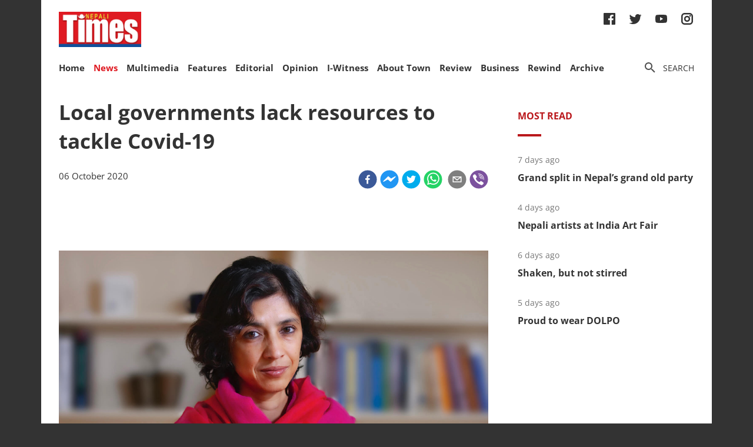

--- FILE ---
content_type: text/html; charset=utf-8
request_url: https://nepalitimes.com/news/local-governments-lack-resources-to-tackle-covid-19-rup2466w
body_size: 25055
content:
<!DOCTYPE html><html><head><meta charSet="utf-8"/><meta name="viewport" content="initial-scale=1.0, width=device-width"/><title>Local governments lack resources to tackle Covid-19 | Nepali Times</title><meta name="description" content=""/><meta property="og:title" content="Local governments lack resources to tackle Covid-19"/><meta property="og:type" content="article"/><meta property="og:url" content="https://nepalitimes.com/news/local-governments-lack-resources-to-tackle-covid-19-rup2466w"/><meta property="og:description" content=""/><meta property="article:published_time" content="2020-10-06 13:46:51"/><meta property="og:locale" content="en"/><meta property="article:section" content="News"/><meta name="author" content="Nepali Times"/><meta itemProp="name" content="Local governments lack resources to tackle Covid-19"/><meta name="twitter:widgets:theme" content="light"/><meta name="twitter:widgets:link-color" content="#98b96a"/><meta name="twitter:widgets:border-color" content="#98b96a"/><meta name="twitter:card" content="summary_large_image"/><meta name="twitter:site" content="@sourcefabric"/><meta name="twitter:creator" content="@sourcefabric"/><meta name="twitter:title" content="Local governments lack resources to tackle Covid-19"/><meta name="twitter:description" content=""/><meta property="og:image" content="https://publisher-publish.s3.eu-central-1.amazonaws.com/pb-nepalitimes/swp/asv65r/media/20221109171144_ee8ffb15e39359afb339c51a9119fc9b4ca6b8cd78f07aae663f3aa284cf1769.jpg"/><meta property="og:image:height" content="600"/><meta property="og:image:width" content="1250"/><meta name="twitter:image" content="https://publisher-publish.s3.eu-central-1.amazonaws.com/pb-nepalitimes/swp/asv65r/media/20221109171144_ee8ffb15e39359afb339c51a9119fc9b4ca6b8cd78f07aae663f3aa284cf1769.jpg"/><meta name="next-head-count" content="25"/><meta charSet="utf-8"/><meta http-equiv="Content-Type" content="text/html; charset=UTF-8"/><meta http-equiv="X-UA-Compatible" content="IE=edge,chrome=1"/><link rel="manifest" href="/manifest.json"/><meta name="mobile-web-app-capable" content="yes"/><meta name="apple-mobile-web-app-capable" content="yes"/><meta name="application-name" content="Nepali Times"/><meta name="apple-mobile-web-app-title" content="Nepali Times"/><meta name="google-site-verification" content="q7OhauCeH5kNFBR_QS-uh-LkrIJqyyAnAORu9opsz7I"/><meta name="msapplication-starturl" content="/"/><meta name="theme-color" content="#000000"/><link rel="icon" href="/favicon.ico"/><link rel="apple-touch-icon" sizes="180x180" href="/apple-icon-180x180.png"/><meta name="robots" content="index,follow"/><script src="https://cdn.onesignal.com/sdks/OneSignalSDK.js" async=""></script><script>window.OneSignal = window.OneSignal || []; OneSignal.push(function() { OneSignal.init({ appId: "b8c99dc7-d940-4489-b443-6e67be7bdf5c", safari_web_id: "web.onesignal.auto.1f7edc6b-077e-4a04-b244-6d0a0c671761",
     allowLocalhostAsSecureOrigin: true,
      notifyButton: {
        enable: true,
      }, }); });</script><script src="https://securepubads.g.doubleclick.net/tag/js/gpt.js" async=""></script><script>window.googletag = window.googletag || {}; window.googletag.cmd = window.googletag.cmd || [];</script><script id="google-analytics" strategy="afterInteractive">
                      (function(w,d,s,l,i){w[l]=w[l]||[];w[l].push({'gtm.start':
                      new Date().getTime(),event:'gtm.js'});var f=d.getElementsByTagName(s)[0],
                      j=d.createElement(s),dl=l!='dataLayer'?'&l='+l:'';j.async=true;j.src=
                      'https://www.googletagmanager.com/gtm.js?id='+i+dl;f.parentNode.insertBefore(j,f);
                      })(window,document,'script','dataLayer','GTM-PZXFTRW');
                    </script><script id="google-analytics" strategy="afterInteractive">
                      window.addEventListener('beforeinstallprompt', function() {dataLayer.push({event: 'pwaInstalled',});
                      window.addEventListener('nepalitimesAndroidAInstalled', function() {dataLayer.push({event: 'nepalitimesAndroidAInstalled',});
                    </script><link rel="amphtml" href="/news/local-governments-lack-resources-to-tackle-covid-19-rup2466w?amp=1"/><link rel="preload" href="/_next/static/css/7b35c9412c8fd880.css" as="style"/><link rel="stylesheet" href="/_next/static/css/7b35c9412c8fd880.css" data-n-g=""/><link rel="preload" href="/_next/static/css/34530086db7724ba.css" as="style"/><link rel="stylesheet" href="/_next/static/css/34530086db7724ba.css" data-n-p=""/><noscript data-n-css=""></noscript><script defer="" nomodule="" src="/_next/static/chunks/polyfills-c67a75d1b6f99dc8.js"></script><script src="/_next/static/chunks/webpack-7d8ca486d315fa14.js" defer=""></script><script src="/_next/static/chunks/framework-5f4595e5518b5600.js" defer=""></script><script src="/_next/static/chunks/main-5c3618da0f296ad0.js" defer=""></script><script src="/_next/static/chunks/pages/_app-745b17d12e9a27df.js" defer=""></script><script src="/_next/static/chunks/05d954cf-53d6f5e5ab913232.js" defer=""></script><script src="/_next/static/chunks/53-bde5ed6d2fae8200.js" defer=""></script><script src="/_next/static/chunks/282-98db8b41ed0dc704.js" defer=""></script><script src="/_next/static/chunks/669-4fcdc9d706c1aa2a.js" defer=""></script><script src="/_next/static/chunks/986-c809480f32506c6d.js" defer=""></script><script src="/_next/static/chunks/239-6fdf0d9b7534b3e0.js" defer=""></script><script src="/_next/static/chunks/751-50beec46ce15c788.js" defer=""></script><script src="/_next/static/chunks/267-ea9bdc587b2bccdf.js" defer=""></script><script src="/_next/static/chunks/576-746f0533f713aa4c.js" defer=""></script><script src="/_next/static/chunks/626-99427b03271a8fea.js" defer=""></script><script src="/_next/static/chunks/pages/%5B...slug%5D-91eb236aa9b20b8b.js" defer=""></script><script src="/_next/static/UtoQxfmedoVyJIw5wV4T7/_buildManifest.js" defer=""></script><script src="/_next/static/UtoQxfmedoVyJIw5wV4T7/_ssgManifest.js" defer=""></script><style data-styled="" data-styled-version="5.3.11"></style><style id="jss-server-side"></style></head><body><div id="fb-root"></div><div id="__next" data-reactroot=""><div class="container"><div class="Toastify"></div><div><header class="head"><div class="head__top"></div><div class="head__middle"><span><a class="head__logo"><img src="/img/logo.png" width="164" alt=""/></a></span><div class="head__social"><ul class="links links--icon"><li><a href="https://www.facebook.com/nepalitimes" target="_BLANK"><img src="/img/social-fb.svg" alt=""/></a></li><li><a href="https://twitter.com/NepaliTimes" target="_BLANK"><img src="/img/social-tw.svg" alt=""/></a></li><li><a href="https://www.youtube.com/c/NepaliTimesVideo" target="_BLANK"><img src="/img/social-yt.svg" alt=""/></a></li><li><a href="https://www.instagram.com/nepalitimes/" target="_BLANK"><img src="/img/social-ig.svg" alt=""/></a></li></ul></div></div><div class="head__bottom"><div class="onScrollNavbar"><div class="navContainerWrap"><div class="navContainer"><div class="navContent"><nav class="nav"><a class="onScrollNavbar__logo" href="/"><img src="/img/logo-small.svg" width="40" alt=""/></a><ul><li><a class="" href="/">Home</a></li><li><a class="active" href="/news">News</a></li><li><a class="" href="/multimedia">Multimedia</a></li><li><a class="" href="/here-now">Features</a></li><li><a class="" href="/editorial">Editorial</a></li><li><a class="" href="/opinion">Opinion</a></li><li><a class="" href="/iwitness">I-Witness</a></li><li><a class="" href="/about-town">About Town</a></li><li><a class="" href="/review">Review</a></li><li><a class="" href="/business">Business</a></li><li><a class="" href="/Rewind">Rewind</a></li><li><a class="" href="https://archive.nepalitimes.com/issue_archive/list/2018">Archive</a></li></ul></nav></div></div></div></div><div class="navContainerWrap"><div class="navContainer"><div class="navContent"><nav class="nav"><span class="nav__ham"></span><ul data-cy="navigation" class="nav__head  "><li><a class="" href="/">Home</a></li><li><a class="active" href="/news">News</a></li><li><a class="" href="/multimedia">Multimedia</a></li><li><a class="" href="/here-now">Features</a></li><li><a class="" href="/editorial">Editorial</a></li><li><a class="" href="/opinion">Opinion</a></li><li><a class="" href="/iwitness">I-Witness</a></li><li><a class="" href="/about-town">About Town</a></li><li><a class="" href="/review">Review</a></li><li><a class="" href="/business">Business</a></li><li><a class="" href="/Rewind">Rewind</a></li><li><a class="" href="https://archive.nepalitimes.com/issue_archive/list/2018">Archive</a></li></ul></nav></div></div></div><nav><ul class="links links--icon"><li><a style="cursor:pointer"><img src="/img/icon-search.svg" alt=""/><span>Search</span></a></li></ul></nav></div></header></div><main class="main"><div style="opacity:0"><div class="ad marginBottom20 ad--center"><div id="div-gpt-ad-1624360268531-0"></div></div><div class="mainCols article"><div class="main--left"><div style="position:fixed;top:0;left:0;right:0;height:4px;z-index:999"><div style="height:4px;background:#f45555;width:0%"></div></div><article class="article__full"><h1 class="article__headline">Local governments lack resources to tackle Covid-19</h1><p class="article__lead"></p><div class="article__info"><div class="article__meta"><time class="article__time" dateTime="2020-10-06 13:46:51">06 October 2020</time></div><div class="article__social"><div class="article__social__item"><button aria-label="facebook" class="react-share__ShareButton article__social__item__share-btn" style="background-color:transparent;border:none;padding:0;font:inherit;color:inherit;cursor:pointer"><svg viewBox="0 0 64 64" width="32" height="32"><circle cx="32" cy="32" r="31" fill="#3b5998"></circle><path d="M34.1,47V33.3h4.6l0.7-5.3h-5.3v-3.4c0-1.5,0.4-2.6,2.6-2.6l2.8,0v-4.8c-0.5-0.1-2.2-0.2-4.1-0.2 c-4.1,0-6.9,2.5-6.9,7V28H24v5.3h4.6V47H34.1z" fill="white"></path></svg></button><div><span class="react-share__ShareCount article__social__item__share-count" url="https://nepalitimes.com/news/local-governments-lack-resources-to-tackle-covid-19-rup2466w">0</span></div></div><div class="article__social__item"><button aria-label="facebookmessenger" class="react-share__ShareButton article__social__item__share-btn" style="background-color:transparent;border:none;padding:0;font:inherit;color:inherit;cursor:pointer"><svg viewBox="0 0 64 64" width="32" height="32"><circle cx="32" cy="32" r="31" fill="#2196F3"></circle><path d="M 53.066406 21.871094 C 52.667969 21.339844 51.941406 21.179688 51.359375 21.496094 L 37.492188 29.058594 L 28.867188 21.660156 C 28.339844 21.207031 27.550781 21.238281 27.054688 21.730469 L 11.058594 37.726562 C 10.539062 38.25 10.542969 39.09375 11.0625 39.613281 C 11.480469 40.027344 12.121094 40.121094 12.640625 39.839844 L 26.503906 32.28125 L 35.136719 39.679688 C 35.667969 40.132812 36.457031 40.101562 36.949219 39.609375 L 52.949219 23.613281 C 53.414062 23.140625 53.464844 22.398438 53.066406 21.871094 Z M 53.066406 21.871094" fill="white"></path></svg></button></div><div class="article__social__item"><button aria-label="twitter" class="react-share__ShareButton article__social__item__share-btn" style="background-color:transparent;border:none;padding:0;font:inherit;color:inherit;cursor:pointer"><svg viewBox="0 0 64 64" width="32" height="32"><circle cx="32" cy="32" r="31" fill="#00aced"></circle><path d="M48,22.1c-1.2,0.5-2.4,0.9-3.8,1c1.4-0.8,2.4-2.1,2.9-3.6c-1.3,0.8-2.7,1.3-4.2,1.6 C41.7,19.8,40,19,38.2,19c-3.6,0-6.6,2.9-6.6,6.6c0,0.5,0.1,1,0.2,1.5c-5.5-0.3-10.3-2.9-13.5-6.9c-0.6,1-0.9,2.1-0.9,3.3 c0,2.3,1.2,4.3,2.9,5.5c-1.1,0-2.1-0.3-3-0.8c0,0,0,0.1,0,0.1c0,3.2,2.3,5.8,5.3,6.4c-0.6,0.1-1.1,0.2-1.7,0.2c-0.4,0-0.8,0-1.2-0.1 c0.8,2.6,3.3,4.5,6.1,4.6c-2.2,1.8-5.1,2.8-8.2,2.8c-0.5,0-1.1,0-1.6-0.1c2.9,1.9,6.4,2.9,10.1,2.9c12.1,0,18.7-10,18.7-18.7 c0-0.3,0-0.6,0-0.8C46,24.5,47.1,23.4,48,22.1z" fill="white"></path></svg></button></div><div class="article__social__item"><button aria-label="whatsapp" class="react-share__ShareButton article__social__item__share-btn" style="background-color:transparent;border:none;padding:0;font:inherit;color:inherit;cursor:pointer"><svg viewBox="0 0 64 64" width="32" height="32"><circle cx="32" cy="32" r="31" fill="#25D366"></circle><path d="m42.32286,33.93287c-0.5178,-0.2589 -3.04726,-1.49644 -3.52105,-1.66732c-0.4712,-0.17346 -0.81554,-0.2589 -1.15987,0.2589c-0.34175,0.51004 -1.33075,1.66474 -1.63108,2.00648c-0.30032,0.33658 -0.60064,0.36247 -1.11327,0.12945c-0.5178,-0.2589 -2.17994,-0.80259 -4.14759,-2.56312c-1.53269,-1.37217 -2.56312,-3.05503 -2.86603,-3.57283c-0.30033,-0.5178 -0.03366,-0.80259 0.22524,-1.06149c0.23301,-0.23301 0.5178,-0.59547 0.7767,-0.90616c0.25372,-0.31068 0.33657,-0.5178 0.51262,-0.85437c0.17088,-0.36246 0.08544,-0.64725 -0.04402,-0.90615c-0.12945,-0.2589 -1.15987,-2.79613 -1.58964,-3.80584c-0.41424,-1.00971 -0.84142,-0.88027 -1.15987,-0.88027c-0.29773,-0.02588 -0.64208,-0.02588 -0.98382,-0.02588c-0.34693,0 -0.90616,0.12945 -1.37736,0.62136c-0.4712,0.5178 -1.80194,1.76053 -1.80194,4.27186c0,2.51134 1.84596,4.945 2.10227,5.30747c0.2589,0.33657 3.63497,5.51458 8.80262,7.74113c1.23237,0.5178 2.1903,0.82848 2.94111,1.08738c1.23237,0.38836 2.35599,0.33657 3.24402,0.20712c0.99159,-0.15534 3.04985,-1.24272 3.47963,-2.45956c0.44013,-1.21683 0.44013,-2.22654 0.31068,-2.45955c-0.12945,-0.23301 -0.46601,-0.36247 -0.98382,-0.59548m-9.40068,12.84407l-0.02589,0c-3.05503,0 -6.08417,-0.82849 -8.72495,-2.38189l-0.62136,-0.37023l-6.47252,1.68286l1.73463,-6.29129l-0.41424,-0.64725c-1.70875,-2.71846 -2.6149,-5.85116 -2.6149,-9.07706c0,-9.39809 7.68934,-17.06155 17.15993,-17.06155c4.58253,0 8.88029,1.78642 12.11655,5.02268c3.23625,3.21036 5.02267,7.50812 5.02267,12.06476c-0.0078,9.3981 -7.69712,17.06155 -17.14699,17.06155m14.58906,-31.58846c-3.93529,-3.80584 -9.1133,-5.95471 -14.62789,-5.95471c-11.36055,0 -20.60848,9.2065 -20.61625,20.52564c0,3.61684 0.94757,7.14565 2.75211,10.26282l-2.92557,10.63564l10.93337,-2.85309c3.0136,1.63108 6.4052,2.4958 9.85634,2.49839l0.01037,0c11.36574,0 20.61884,-9.2091 20.62403,-20.53082c0,-5.48093 -2.14111,-10.64081 -6.03239,-14.51915" fill="white"></path></svg></button><div class="article__social__item__share-count"> </div></div><div class="article__social__item"><button aria-label="email" class="react-share__ShareButton article__social__item__share-btn" style="background-color:transparent;border:none;padding:0;font:inherit;color:inherit;cursor:pointer"><svg viewBox="0 0 64 64" width="32" height="32"><circle cx="32" cy="32" r="31" fill="#7f7f7f"></circle><path d="M17,22v20h30V22H17z M41.1,25L32,32.1L22.9,25H41.1z M20,39V26.6l12,9.3l12-9.3V39H20z" fill="white"></path></svg></button></div><div class="article__social__item"><button aria-label="viber" class="react-share__ShareButton article__social__item__share-btn" style="background-color:transparent;border:none;padding:0;font:inherit;color:inherit;cursor:pointer"><svg viewBox="0 0 64 64" width="32" height="32"><circle cx="32" cy="32" r="31" fill="#7C529E"></circle><path d="m31.0,12.3c9.0,0.2 16.4,6.2 18.0,15.2c0.2,1.5 0.3,3.0 0.4,4.6a1.0,1.0 0 0 1 -0.8,1.2l-0.1,0a1.1,1.1 0 0 1 -1.0,-1.2l0,0c-0.0,-1.2 -0.1,-2.5 -0.3,-3.8a16.1,16.1 0 0 0 -13.0,-13.5c-1.0,-0.1 -2.0,-0.2 -3.0,-0.3c-0.6,-0.0 -1.4,-0.1 -1.6,-0.8a1.1,1.1 0 0 1 0.9,-1.2l0.6,0l0.0,-0.0zm10.6,39.2a19.9,19.9 0 0 1 -2.1,-0.6c-6.9,-2.9 -13.2,-6.6 -18.3,-12.2a47.5,47.5 0 0 1 -7.0,-10.7c-0.8,-1.8 -1.6,-3.7 -2.4,-5.6c-0.6,-1.7 0.3,-3.4 1.4,-4.7a11.3,11.3 0 0 1 3.7,-2.8a2.4,2.4 0 0 1 3.0,0.7a39.0,39.0 0 0 1 4.7,6.5a3.1,3.1 0 0 1 -0.8,4.2c-0.3,0.2 -0.6,0.5 -1.0,0.8a3.3,3.3 0 0 0 -0.7,0.7a2.1,2.1 0 0 0 -0.1,1.9c1.7,4.9 4.7,8.7 9.7,10.8a5.0,5.0 0 0 0 2.5,0.6c1.5,-0.1 2.0,-1.8 3.1,-2.7a2.9,2.9 0 0 1 3.5,-0.1c1.1,0.7 2.2,1.4 3.3,2.2a37.8,37.8 0 0 1 3.1,2.4a2.4,2.4 0 0 1 0.7,3.0a10.4,10.4 0 0 1 -4.4,4.8a10.8,10.8 0 0 1 -1.9,0.6c-0.7,-0.2 0.6,-0.2 0,0l0.0,0l0,-0.0zm3.1,-21.4a4.2,4.2 0 0 1 -0.0,0.6a1.0,1.0 0 0 1 -1.9,0.1a2.7,2.7 0 0 1 -0.1,-0.8a10.9,10.9 0 0 0 -1.4,-5.5a10.2,10.2 0 0 0 -4.2,-4.0a12.3,12.3 0 0 0 -3.4,-1.0c-0.5,-0.0 -1.0,-0.1 -1.5,-0.2a0.9,0.9 0 0 1 -0.9,-1.0l0,-0.1a0.9,0.9 0 0 1 0.9,-0.9l0.1,0a14.1,14.1 0 0 1 5.9,1.5a11.9,11.9 0 0 1 6.5,9.3c0,0.1 0.0,0.3 0.0,0.5c0,0.4 0.0,0.9 0.0,1.5l0,0l0.0,0.0zm-5.6,-0.2a1.1,1.1 0 0 1 -1.2,-0.9l0,-0.1a11.3,11.3 0 0 0 -0.2,-1.4a4.0,4.0 0 0 0 -1.5,-2.3a3.9,3.9 0 0 0 -1.2,-0.5c-0.5,-0.1 -1.1,-0.1 -1.6,-0.2a1.0,1.0 0 0 1 -0.8,-1.1l0,0l0,0a1.0,1.0 0 0 1 1.1,-0.8c3.4,0.2 6.0,2.0 6.3,6.2a2.8,2.8 0 0 1 0,0.8a0.8,0.8 0 0 1 -0.8,0.7l0,0l0.0,-0.0z" fill="white"></path></svg></button></div></div></div><div class="ad marginTop20 marginBottom20 ad--center"><div id="div-gpt-ad-1688114862976-0"></div></div><div class="adsGroup adsGroup--spaceBetween"><div class="ad marginBottom20"><div id="div-gpt-ad-1624361432555-0"></div></div><div class="ad marginBottom20"><div id="div-gpt-ad-1624362147933-0"></div></div><div class="ad marginBottom20"><div id="div-gpt-ad-1624362341555-0"></div></div><div class="ad marginBottom20"><div id="div-gpt-ad-1624362521295-0"></div></div></div><div class="article__text" data-cy="articleBody"><p></p><figure><img src="https://superdesk-pro-c.s3.amazonaws.com/sd-nepalitimes/20221109171144/636bd9989c7e80680e080220jpeg.jpg" alt="" width="2036" height="1180"><figcaption></figcaption></figure><p></p><p><a href="http://campuspress.yale.edu/rpande/"><em>Rohini Pande</em></a><em>is Professor of Economics and Director of the&nbsp;</em><a href="https://egcenter.economics.yale.edu/"><em>Economic Growth Center (EGC) at Yale University</em></a><em>. She was Professor of Public Policy at Harvard Kennedy School and Co-Director of Evidence for Policy Design (EPoD). &nbsp;A respected economist, she is interested in the role of public policy in providing the poor and disadvantaged greater political and economic power, and has been involved in Nepal-based research work since 2017. </em></p><p><em>Pande spoke to Nepali Times about EGC/Nepal Administrative Staff College’s recently released </em><em><a href="https://egc.yale.edu/preparing-nepals-upcoming-flood-season-and-covid-19">Covid-19 and Nepal’s Health Financing study</a>&nbsp;</em><em>aimed at understanding health activity financing during pandemic, along with her research in other policy areas including employment and federalism. </em></p><p><strong><em>Nepali Times</em>: Could you give us a quick overview of your work in Nepal?&nbsp; </strong></p><p><strong>Rohini Pande: </strong>For the last few years, I have been working with my US-based colleagues as well as the Kathmandu-based Governance Lab and Daayitwa on trying to understand how federalism is working. A particular area of interest to us is to understand how the move to federalism has enabled inclusion in the three spheres of government; recognizing that the demand for inclusion was an important reason underlying the prior conflict and that the Constitution gave this goal priority.</p><p>Once Covid-19 hit, a question that naturally came to the fore is how well the three spheres of government are coordinating in their response. This is especially important given that local governments are in the frontline but don’t directly have access to additional resources beyond their local budget. So we have been conducting a series of phone surveys with officials in both local and provincial governments to better understand the coordination challenges and financing issues that have come up during the pandemic.</p><p><strong>Could you talk about the results, and the policy lessons?</strong></p><p>Covid-19 has brought to the fore the absolute importance of ensuring that adequate resources are being dedicated to frontline health activities. There is only so far you can go with across-the-board policies like lockdowns, and you have to move to policies such as quarantining a smaller number of people, contact tracing and testing activities. Many of these activities remain split across the three spheres of Government. Quarantine facilities, for example, are managed by local governments but funded from higher-level governments.&nbsp; We were interested in understanding exactly how well the financing for different activities under Covid-19 match up with where the responsibilities are.</p><p>We had two main findings. First, in the short run, during the lockdown, local governments typically said that lack of resources was a big issue. This was particularly true for municipalities in the Tarai and those bordering India where they saw more returnees requiring quarantine facilities. The Tarai also has fewer remaining disaster relief funds, as much of it was spent on flood relief efforts earlier in the financial year. So essentially, local government budgets did not reflect their caseload. We argue that this creates a case for needs-based financing.</p><p>This brought us to the next question: if we wanted to move towards a need-based financing approach, how well would this work? This requires flow of data across spheres of government – which currently occurs through then CMIS data system. We observe that CMIS data entry is patchy for several local governments pointing to a need to complement rollout of new software with providing local governments the personnel and hardware necessary for data entry. This is an area where we want to see more investments to make evidence-based financing systems viable, and the government officials we have been talking to have been responsive.</p><p>I also want to flag a recent World Bank report on health financing that suggests very low overall health spending by Nepal. So, it is not just about how to allocate the small set of resources better as we discussed, but the total amount of resources allocated on health needs to be increased as well.</p><p><strong>With festivals around the corner, how do we prepare for the upcoming months?</strong></p><p>Ensuring ongoing public health awareness campaigns and requiring social distancing is, of course, important. The extent to which local governments can actually limit indoor events and implement crowd-size control measures will be important, as more and more studies show that super-spreading events are a key factor. The harder task is to continue to intensify the levels of both testing and contact tracing.</p><p><strong>Given your work with MGNREGA (</strong>Mahatma Gandhi National Rural Employment Guarantee Act) <strong>in India what have been the lessons, and how can data and evidence help with implementation?</strong></p><p>The value of a program like MGNREGA becomes clear especially during times like this, as it is the largest social safety net available to individuals across rural India when overall private sector employment is falling.</p><p>From the very start, MGNREGA placed a lot of emphasis on transparency, so there are clear websites where you see data, down to the level of local government, on how employment is progressing. My one suggestion would be that as PMEP is being rolled out, it would be valuable to have a strong Management Information System from the beginning as a backing. When MGNREGA started, there were concerns about a significant amount of corruption. To the extent that researchers and the policy community were able to triangulate data across different sources including the MIS, we have strong reasons to believe that corruption levels over time has decreased significantly over the 15 years. So, for evidence such as that, a strong MIS is valuable.</p><p>The other aspect that Indian states are also wrestling with is knowing how much demand for employment in MGREGA there actually is on the part of local citizens. The reality is programs like MGNREGA and PMEP tend to be more supply-driven rather than demand-driven, when in theory, these projects are meant to be demand-driven. Thinking upfront how you plan to register local demand is going to be crucial.</p><p>In terms of my research, we have looked at the digital architecture of MGNREGA and the extent to which the transition to electronic payment systems has improved the funds flow. We just published some work arguing that with digital payments, it is possible to have greater transparency on who is getting paid and that can reduce corruption.</p><p>We have also been doing work on how the programs can be strengthened to reach women. This is also important in the Nepal context today because COVID-19 has had a disproportionate impact on women worldwide.&nbsp;So, the extent to which programs like PMEP can be used not just to provide households with employment but to also ensure its equal access to men and women is important. This would also involve combining PMEP-style programs with financial inclusion efforts because ensuring women’s wages are directly deposited into their individually controlled bank accounts that are secure will be valuable.</p><p><strong>Your other area of work is economic empowerment of women. Women’s participation in paid jobs is low whether within Nepal or overseas. What is the available evidence on policy interventions to increase women’s labour force participation? </strong></p><p>Raising overall labour force is important but right now, with decline in economic opportunities globally, a bigger question is what can be done to keep those in the labour force employed, and to bring those who lose the jobs back to it. These are the groups closely tied to the labour market and currently threatened.&nbsp; Carefully tracking the rates at which women are losing jobs compared to men, ensuring employers face incentives to equally employ men and women, and that women also have access to information on employment opportunities is important.</p><p></p><figure><!--EMBED START Image {id: "embedded0"}--><img src="https://superdesk-pro-c.s3.amazonaws.com/sd-nepalitimes/20221109171144/636bd99b9c7e80680e080221jpeg.jpg" alt="" width="796" height="545"><!--EMBED END Image {id: "embedded0"}--><figcaption>Select Findings from the COVID-19 and Nepal's Health Financing Survey</figcaption></figure><p></p><p><strong>As a parting question, what is your overall experience working in Nepal been like as you try to inculcate a wider appreciation for evidence-based work? What could media’s role be?</strong></p><p>We have been lucky as we are working with colleagues in the Government who are genuinely interested in understanding what is in the data. Our survey work is being done in collaboration with the Nepal Administrative Staff College and our previous work was also jointly done with Government officials. Since there is already interest in what is in the data, the main issue really is to create the infrastructure.</p><p>The extent to which media can also start investing in more data-based stories, which may require recruiting individuals who can conduct such data analyses or partnering with organizations with strong databases to write more columns involving data can be valuable.</p></p></div><div class="ad marginBottom30 ad--center"><div id="div-gpt-ad-1624362939339-0"></div></div><div class="tags"><h4 class="tags__hdl">Tags</h4><ul class="tag__items"><li class="tag__item"><a href="/tag/nepal">Nepal</a></li><li class="tag__item"><a href="/tag/coronavirus">coronavirus</a></li><li class="tag__item"><a href="/tag/covid-19">Covid-19</a></li><li class="tag__item"><a href="/tag/covid-19-study">Covid-19 study</a></li><li class="tag__item"><a href="/tag/covid-19-research">Covid-19 research</a></li><li class="tag__item"><a href="/tag/rohini-pande">Rohini Pande</a></li><li class="tag__item"><a href="/tag/yale-university">Yale University</a></li></ul></div><div class="adsGroup adsGroup--spaceBetween"><div class="ad marginBottom20"><div id="div-gpt-ad-1624365045988-0"></div></div><div class="ad marginBottom20"><div id="div-gpt-ad-1624368302063-0"></div></div><div class="ad marginBottom20"><div id="div-gpt-ad-1624368505561-0"></div></div><div class="ad marginBottom20"><div id="div-gpt-ad-1624369000323-0"></div></div></div></article><div class="adsGroup"><div class="ad marginBottom20"><div id="div-gpt-ad-1624370674186-0"></div></div><div class="ad marginBottom20"><div id="div-gpt-ad-1624371848224-0"></div></div></div><span></span></div><div class="main--right"><div class="ad marginBottom20"><div id="div-gpt-ad-1623678396750-0"></div></div><div class="tabs marginBottom90"><ul class="tabs__nav"><li>Most read</li></ul><div class="tabs__content"><article class="briefList"><span class="briefList__kicker">6 days ago</span><h3 class="briefList__hdl"><a href="/news/grand-split-in-nepal-s-grand-old-party">Grand split in Nepal’s grand old party</a></h3></article><article class="briefList"><span class="briefList__kicker">4 days ago</span><h3 class="briefList__hdl"><a href="/review/nepali-artists-at-india-art-fair">Nepali artists at India Art Fair</a></h3></article><article class="briefList"><span class="briefList__kicker">6 days ago</span><h3 class="briefList__hdl"><a href="/editorial/shaken-but-not-stirred">Shaken, but not stirred</a></h3></article><article class="briefList"><span class="briefList__kicker">5 days ago</span><h3 class="briefList__hdl"><a href="/here-now/proud-to-wear-dolpo">Proud to wear DOLPO</a></h3></article></div></div><div class="ad marginBottom20"><div id="div-gpt-ad-1645613830928-0"></div></div><div class="ad marginBottom20"><div id="div-gpt-ad-1645614651865-0"></div></div><div class="ad marginBottom20"><div id="div-gpt-ad-1645615205397-0"></div></div></div></div></div></main><footer class="footer"><div class="footer__wrap"><a href="#" class="footer__logo"><img src="/img/logo.png" alt=""/></a><div class="footer__social"><ul class="links links--icon"><li><a href="https://www.facebook.com/nepalitimes" target="_BLANK"><img src="/img/social-fb-white.svg" alt=""/></a></li><li><a href="https://twitter.com/NepaliTimes" target="_BLANK"><img src="/img/social-tw-white.svg" alt=""/></a></li><li><a href="https://www.youtube.com/c/NepaliTimesVideo" target="_BLANK"><img src="/img/social-yt-white.svg" alt=""/></a></li><li><a href="https://www.instagram.com/nepalitimes/" target="_BLANK"><img src="/img/social-ig-white.svg" alt=""/></a></li></ul></div><p>© <!-- -->2026<!-- --> Nepali Times <br/><span>All rights reserved</span></p></div><div class="footer__nav"><div class="navContainerWrap"><div class="navContainer"><div class="navContent"><nav class="nav"><span class="nav__ham"></span><ul data-cy="navigation" class="nav__head  "><li><a class="" href="https://himalmedia.com/">Himalmedia</a></li><li><a class="" href="/about">About us</a></li><li><a class="" href="/privacy">Privacy Policy</a></li><li><a class="" href="/terms">Terms of Use</a></li><li><a class="" href="/reach">Contact</a></li></ul></nav></div></div></div></div></footer></div></div><noscript><iframe src="https://www.googletagmanager.com/ns.html?id=GTM-PZXFTRW" height="0" width="0" title="googleTagManagerNoScript" style="display:none;visibility:hidden"></iframe></noscript><script id="__NEXT_DATA__" type="application/json">{"props":{"pageProps":{"dehydratedState":{"mutations":[],"queries":[{"state":{"data":{"id":3007,"body":"\u003cp\u003e\u003c/p\u003e\u003cfigure\u003e\u003cimg src=\"https://superdesk-pro-c.s3.amazonaws.com/sd-nepalitimes/20221109171144/636bd9989c7e80680e080220jpeg.jpg\" alt=\"\" width=\"2036\" height=\"1180\"\u003e\u003cfigcaption\u003e\u003c/figcaption\u003e\u003c/figure\u003e\u003cp\u003e\u003c/p\u003e\u003cp\u003e\u003ca href=\"http://campuspress.yale.edu/rpande/\"\u003e\u003cem\u003eRohini Pande\u003c/em\u003e\u003c/a\u003e\u003cem\u003eis Professor of Economics and Director of the\u0026nbsp;\u003c/em\u003e\u003ca href=\"https://egcenter.economics.yale.edu/\"\u003e\u003cem\u003eEconomic Growth Center (EGC) at Yale University\u003c/em\u003e\u003c/a\u003e\u003cem\u003e. She was Professor of Public Policy at Harvard Kennedy School and Co-Director of Evidence for Policy Design (EPoD). \u0026nbsp;A respected economist, she is interested in the role of public policy in providing the poor and disadvantaged greater political and economic power, and has been involved in Nepal-based research work since 2017. \u003c/em\u003e\u003c/p\u003e\u003cp\u003e\u003cem\u003ePande spoke to Nepali Times about EGC/Nepal Administrative Staff College’s recently released \u003c/em\u003e\u003cem\u003e\u003ca href=\"https://egc.yale.edu/preparing-nepals-upcoming-flood-season-and-covid-19\"\u003eCovid-19 and Nepal’s Health Financing study\u003c/a\u003e\u0026nbsp;\u003c/em\u003e\u003cem\u003eaimed at understanding health activity financing during pandemic, along with her research in other policy areas including employment and federalism. \u003c/em\u003e\u003c/p\u003e\u003cp\u003e\u003cstrong\u003e\u003cem\u003eNepali Times\u003c/em\u003e: Could you give us a quick overview of your work in Nepal?\u0026nbsp; \u003c/strong\u003e\u003c/p\u003e\u003cp\u003e\u003cstrong\u003eRohini Pande: \u003c/strong\u003eFor the last few years, I have been working with my US-based colleagues as well as the Kathmandu-based Governance Lab and Daayitwa on trying to understand how federalism is working. A particular area of interest to us is to understand how the move to federalism has enabled inclusion in the three spheres of government; recognizing that the demand for inclusion was an important reason underlying the prior conflict and that the Constitution gave this goal priority.\u003c/p\u003e\u003cp\u003eOnce Covid-19 hit, a question that naturally came to the fore is how well the three spheres of government are coordinating in their response. This is especially important given that local governments are in the frontline but don’t directly have access to additional resources beyond their local budget. So we have been conducting a series of phone surveys with officials in both local and provincial governments to better understand the coordination challenges and financing issues that have come up during the pandemic.\u003c/p\u003e\u003cp\u003e\u003cstrong\u003eCould you talk about the results, and the policy lessons?\u003c/strong\u003e\u003c/p\u003e\u003cp\u003eCovid-19 has brought to the fore the absolute importance of ensuring that adequate resources are being dedicated to frontline health activities. There is only so far you can go with across-the-board policies like lockdowns, and you have to move to policies such as quarantining a smaller number of people, contact tracing and testing activities. Many of these activities remain split across the three spheres of Government. Quarantine facilities, for example, are managed by local governments but funded from higher-level governments.\u0026nbsp; We were interested in understanding exactly how well the financing for different activities under Covid-19 match up with where the responsibilities are.\u003c/p\u003e\u003cp\u003eWe had two main findings. First, in the short run, during the lockdown, local governments typically said that lack of resources was a big issue. This was particularly true for municipalities in the Tarai and those bordering India where they saw more returnees requiring quarantine facilities. The Tarai also has fewer remaining disaster relief funds, as much of it was spent on flood relief efforts earlier in the financial year. So essentially, local government budgets did not reflect their caseload. We argue that this creates a case for needs-based financing.\u003c/p\u003e\u003cp\u003eThis brought us to the next question: if we wanted to move towards a need-based financing approach, how well would this work? This requires flow of data across spheres of government – which currently occurs through then CMIS data system. We observe that CMIS data entry is patchy for several local governments pointing to a need to complement rollout of new software with providing local governments the personnel and hardware necessary for data entry. This is an area where we want to see more investments to make evidence-based financing systems viable, and the government officials we have been talking to have been responsive.\u003c/p\u003e\u003cp\u003eI also want to flag a recent World Bank report on health financing that suggests very low overall health spending by Nepal. So, it is not just about how to allocate the small set of resources better as we discussed, but the total amount of resources allocated on health needs to be increased as well.\u003c/p\u003e\u003cp\u003e\u003cstrong\u003eWith festivals around the corner, how do we prepare for the upcoming months?\u003c/strong\u003e\u003c/p\u003e\u003cp\u003eEnsuring ongoing public health awareness campaigns and requiring social distancing is, of course, important. The extent to which local governments can actually limit indoor events and implement crowd-size control measures will be important, as more and more studies show that super-spreading events are a key factor. The harder task is to continue to intensify the levels of both testing and contact tracing.\u003c/p\u003e\u003cp\u003e\u003cstrong\u003eGiven your work with MGNREGA (\u003c/strong\u003eMahatma Gandhi National Rural Employment Guarantee Act) \u003cstrong\u003ein India what have been the lessons, and how can data and evidence help with implementation?\u003c/strong\u003e\u003c/p\u003e\u003cp\u003eThe value of a program like MGNREGA becomes clear especially during times like this, as it is the largest social safety net available to individuals across rural India when overall private sector employment is falling.\u003c/p\u003e\u003cp\u003eFrom the very start, MGNREGA placed a lot of emphasis on transparency, so there are clear websites where you see data, down to the level of local government, on how employment is progressing. My one suggestion would be that as PMEP is being rolled out, it would be valuable to have a strong Management Information System from the beginning as a backing. When MGNREGA started, there were concerns about a significant amount of corruption. To the extent that researchers and the policy community were able to triangulate data across different sources including the MIS, we have strong reasons to believe that corruption levels over time has decreased significantly over the 15 years. So, for evidence such as that, a strong MIS is valuable.\u003c/p\u003e\u003cp\u003eThe other aspect that Indian states are also wrestling with is knowing how much demand for employment in MGREGA there actually is on the part of local citizens. The reality is programs like MGNREGA and PMEP tend to be more supply-driven rather than demand-driven, when in theory, these projects are meant to be demand-driven. Thinking upfront how you plan to register local demand is going to be crucial.\u003c/p\u003e\u003cp\u003eIn terms of my research, we have looked at the digital architecture of MGNREGA and the extent to which the transition to electronic payment systems has improved the funds flow. We just published some work arguing that with digital payments, it is possible to have greater transparency on who is getting paid and that can reduce corruption.\u003c/p\u003e\u003cp\u003eWe have also been doing work on how the programs can be strengthened to reach women. This is also important in the Nepal context today because COVID-19 has had a disproportionate impact on women worldwide.\u0026nbsp;So, the extent to which programs like PMEP can be used not just to provide households with employment but to also ensure its equal access to men and women is important. This would also involve combining PMEP-style programs with financial inclusion efforts because ensuring women’s wages are directly deposited into their individually controlled bank accounts that are secure will be valuable.\u003c/p\u003e\u003cp\u003e\u003cstrong\u003eYour other area of work is economic empowerment of women. Women’s participation in paid jobs is low whether within Nepal or overseas. What is the available evidence on policy interventions to increase women’s labour force participation? \u003c/strong\u003e\u003c/p\u003e\u003cp\u003eRaising overall labour force is important but right now, with decline in economic opportunities globally, a bigger question is what can be done to keep those in the labour force employed, and to bring those who lose the jobs back to it. These are the groups closely tied to the labour market and currently threatened.\u0026nbsp; Carefully tracking the rates at which women are losing jobs compared to men, ensuring employers face incentives to equally employ men and women, and that women also have access to information on employment opportunities is important.\u003c/p\u003e\u003cp\u003e\u003c/p\u003e\u003cfigure\u003e\u003c!--EMBED START Image {id: \"embedded0\"}--\u003e\u003cimg src=\"https://superdesk-pro-c.s3.amazonaws.com/sd-nepalitimes/20221109171144/636bd99b9c7e80680e080221jpeg.jpg\" alt=\"\" width=\"796\" height=\"545\"\u003e\u003c!--EMBED END Image {id: \"embedded0\"}--\u003e\u003cfigcaption\u003eSelect Findings from the COVID-19 and Nepal's Health Financing Survey\u003c/figcaption\u003e\u003c/figure\u003e\u003cp\u003e\u003c/p\u003e\u003cp\u003e\u003cstrong\u003eAs a parting question, what is your overall experience working in Nepal been like as you try to inculcate a wider appreciation for evidence-based work? What could media’s role be?\u003c/strong\u003e\u003c/p\u003e\u003cp\u003eWe have been lucky as we are working with colleagues in the Government who are genuinely interested in understanding what is in the data. Our survey work is being done in collaboration with the Nepal Administrative Staff College and our previous work was also jointly done with Government officials. Since there is already interest in what is in the data, the main issue really is to create the infrastructure.\u003c/p\u003e\u003cp\u003eThe extent to which media can also start investing in more data-based stories, which may require recruiting individuals who can conduct such data analyses or partnering with organizations with strong databases to write more columns involving data can be valuable.\u003c/p\u003e","comments_count":0,"lead":null,"paywall_secured":false,"published_at":"2020-10-06T13:46:51","updated_at":"2022-11-09T17:09:40","slug":"local-governments-lack-resources-to-tackle-covid-19-rup2466w","title":"Local governments lack resources to tackle Covid-19","locale":"en","swp_article_metadata":{"profile":"News","byline":null},"swp_route":{"id":8,"name":"News","staticprefix":"/news"},"swp_article_authors":[],"swp_article_extra":[{"embed":null,"field_name":"original_article_url","value":"https://www.nepalitimes.com/latest/local-governments-lack-resources-to-tackle-covid-19/"}],"swp_article_feature_media":{"description":" ","renditions":[{"name":"original","width":2036,"height":1180,"image":{"asset_id":"20221109171144_636bd9989c7e80680e080220jpeg","file_extension":"jpg","variants":["webp"]}},{"name":"674x448","width":674,"height":448,"image":{"asset_id":"20221109171144_cd6f151299f25f9f3ad2a86ea7e5763012a718bf5e24cf374a5dc3bfcbdd953c","file_extension":"jpg","variants":["webp"]}},{"name":"610x380","width":610,"height":380,"image":{"asset_id":"20221109171144_0bc2ccfec025d4342345162da3a2b09eaef4201020932b525a730a68dac47a7d","file_extension":"jpg","variants":["webp"]}},{"name":"500x500","width":500,"height":500,"image":{"asset_id":"20221109171144_e89376bc7be0894c5843935b8d6ad5063fa03ce511cc05c15424a8f70df539a5","file_extension":"jpg","variants":["webp"]}},{"name":"400x266","width":400,"height":266,"image":{"asset_id":"20221109171144_d8ec46455f0f3412d119ea2f087edba440268b6265894c55cf1758d9f2667ca8","file_extension":"jpg","variants":["webp"]}},{"name":"400x240","width":400,"height":240,"image":{"asset_id":"20221109171144_ca3d209471bfa7594d6e7af163a3ff288a6b7781048fd2963e9b42cc2b80e532","file_extension":"jpg","variants":["webp"]}},{"name":"400x203","width":400,"height":203,"image":{"asset_id":"20221109171144_fa7b7a01c84ca54dfbded9a247692d3e3748b0245aa47f33fdbe8b96b859f676","file_extension":"jpg","variants":["webp"]}},{"name":"301x200","width":301,"height":200,"image":{"asset_id":"20221109171144_56bfc39a3b0d4a380ad3e49664f882eb69569248a67f54e5d878a36b4749ac8d","file_extension":"jpg","variants":["webp"]}},{"name":"1250x600","width":1250,"height":600,"image":{"asset_id":"20221109171144_ee8ffb15e39359afb339c51a9119fc9b4ca6b8cd78f07aae663f3aa284cf1769","file_extension":"jpg","variants":["webp"]}},{"name":"1084x550","width":1084,"height":550,"image":{"asset_id":"20221109171144_8a4af9bf85444ecb7d662609ded72b0a4f27b7f482ab07fc0d257e802ea64d98","file_extension":"jpg","variants":["webp"]}}]},"swp_slideshows":[],"swp_article_keywords":[{"swp_keyword":{"name":"Nepal","slug":"nepal"}},{"swp_keyword":{"name":"coronavirus","slug":"coronavirus"}},{"swp_keyword":{"name":"Covid-19","slug":"covid-19"}},{"swp_keyword":{"name":"Covid-19 study","slug":"covid-19-study"}},{"swp_keyword":{"name":"Covid-19 research","slug":"covid-19-research"}},{"swp_keyword":{"name":"Rohini Pande","slug":"rohini-pande"}},{"swp_keyword":{"name":"Yale University","slug":"yale-university"}}],"swp_article_related":[],"swp_article_seo_metadata":null,"related_articles":[],"ampBody":"\u003carticle\u003e\u003cfigure\u003e\u003camp-img width=\"2036\" height=\"1180\" layout=\"responsive\" src=\"https://superdesk-pro-c.s3.amazonaws.com/sd-nepalitimes/20221109171144/636bd9989c7e80680e080220jpeg.jpg\"\u003e\u003c/amp-img\u003e\u003c/figure\u003e\u003cp\u003e\u003ca href=\"http://campuspress.yale.edu/rpande/\"\u003e\u003ci\u003eRohini Pande\u003c/i\u003e\u003c/a\u003e\u003ci\u003eis Professor of Economics and Director of the \u003c/i\u003e\u003ca href=\"https://egcenter.economics.yale.edu/\"\u003e\u003ci\u003eEconomic Growth Center (EGC) at Yale University\u003c/i\u003e\u003c/a\u003e\u003ci\u003e. She was Professor of Public Policy at Harvard Kennedy School and Co-Director of Evidence for Policy Design (EPoD).  A respected economist, she is interested in the role of public policy in providing the poor and disadvantaged greater political and economic power, and has been involved in Nepal-based research work since 2017. \u003c/i\u003e\u003c/p\u003e\u003cp\u003e\u003ci\u003ePande spoke to Nepali Times about EGC/Nepal Administrative Staff College’s recently released \u003c/i\u003e\u003ca href=\"https://egc.yale.edu/preparing-nepals-upcoming-flood-season-and-covid-19\"\u003e\u003ci\u003eCovid-19 and Nepal’s Health Financing study\u003c/i\u003e\u003c/a\u003e\u003ci\u003e aimed at understanding health activity financing during pandemic, along with her research in other policy areas including employment and federalism. \u003c/i\u003e\u003c/p\u003e\u003cp\u003e\u003cb\u003e\u003ci\u003eNepali Times\u003c/i\u003e\u003c/b\u003e\u003cb\u003e: Could you give us a quick overview of your work in Nepal?  \u003c/b\u003e\u003c/p\u003e\u003cp\u003e\u003cb\u003eRohini Pande: \u003c/b\u003eFor the last few years, I have been working with my US-based colleagues as well as the Kathmandu-based Governance Lab and Daayitwa on trying to understand how federalism is working. A particular area of interest to us is to understand how the move to federalism has enabled inclusion in the three spheres of government; recognizing that the demand for inclusion was an important reason underlying the prior conflict and that the Constitution gave this goal priority.\u003c/p\u003e\u003cp\u003eOnce Covid-19 hit, a question that naturally came to the fore is how well the three spheres of government are coordinating in their response. This is especially important given that local governments are in the frontline but don’t directly have access to additional resources beyond their local budget. So we have been conducting a series of phone surveys with officials in both local and provincial governments to better understand the coordination challenges and financing issues that have come up during the pandemic.\u003c/p\u003e\u003cp\u003e\u003cb\u003eCould you talk about the results, and the policy lessons?\u003c/b\u003e\u003c/p\u003e\u003cp\u003eCovid-19 has brought to the fore the absolute importance of ensuring that adequate resources are being dedicated to frontline health activities. There is only so far you can go with across-the-board policies like lockdowns, and you have to move to policies such as quarantining a smaller number of people, contact tracing and testing activities. Many of these activities remain split across the three spheres of Government. Quarantine facilities, for example, are managed by local governments but funded from higher-level governments.  We were interested in understanding exactly how well the financing for different activities under Covid-19 match up with where the responsibilities are.\u003c/p\u003e\u003cp\u003eWe had two main findings. First, in the short run, during the lockdown, local governments typically said that lack of resources was a big issue. This was particularly true for municipalities in the Tarai and those bordering India where they saw more returnees requiring quarantine facilities. The Tarai also has fewer remaining disaster relief funds, as much of it was spent on flood relief efforts earlier in the financial year. So essentially, local government budgets did not reflect their caseload. We argue that this creates a case for needs-based financing.\u003c/p\u003e\u003cp\u003eThis brought us to the next question: if we wanted to move towards a need-based financing approach, how well would this work? This requires flow of data across spheres of government – which currently occurs through then CMIS data system. We observe that CMIS data entry is patchy for several local governments pointing to a need to complement rollout of new software with providing local governments the personnel and hardware necessary for data entry. This is an area where we want to see more investments to make evidence-based financing systems viable, and the government officials we have been talking to have been responsive.\u003c/p\u003e\u003cp\u003eI also want to flag a recent World Bank report on health financing that suggests very low overall health spending by Nepal. So, it is not just about how to allocate the small set of resources better as we discussed, but the total amount of resources allocated on health needs to be increased as well.\u003c/p\u003e\u003cp\u003e\u003cb\u003eWith festivals around the corner, how do we prepare for the upcoming months?\u003c/b\u003e\u003c/p\u003e\u003cp\u003eEnsuring ongoing public health awareness campaigns and requiring social distancing is, of course, important. The extent to which local governments can actually limit indoor events and implement crowd-size control measures will be important, as more and more studies show that super-spreading events are a key factor. The harder task is to continue to intensify the levels of both testing and contact tracing.\u003c/p\u003e\u003cp\u003e\u003cb\u003eGiven your work with MGNREGA (\u003c/b\u003eMahatma Gandhi National Rural Employment Guarantee Act) \u003cb\u003ein India what have been the lessons, and how can data and evidence help with implementation?\u003c/b\u003e\u003c/p\u003e\u003cp\u003eThe value of a program like MGNREGA becomes clear especially during times like this, as it is the largest social safety net available to individuals across rural India when overall private sector employment is falling.\u003c/p\u003e\u003cp\u003eFrom the very start, MGNREGA placed a lot of emphasis on transparency, so there are clear websites where you see data, down to the level of local government, on how employment is progressing. My one suggestion would be that as PMEP is being rolled out, it would be valuable to have a strong Management Information System from the beginning as a backing. When MGNREGA started, there were concerns about a significant amount of corruption. To the extent that researchers and the policy community were able to triangulate data across different sources including the MIS, we have strong reasons to believe that corruption levels over time has decreased significantly over the 15 years. So, for evidence such as that, a strong MIS is valuable.\u003c/p\u003e\u003cp\u003eThe other aspect that Indian states are also wrestling with is knowing how much demand for employment in MGREGA there actually is on the part of local citizens. The reality is programs like MGNREGA and PMEP tend to be more supply-driven rather than demand-driven, when in theory, these projects are meant to be demand-driven. Thinking upfront how you plan to register local demand is going to be crucial.\u003c/p\u003e\u003cp\u003eIn terms of my research, we have looked at the digital architecture of MGNREGA and the extent to which the transition to electronic payment systems has improved the funds flow. We just published some work arguing that with digital payments, it is possible to have greater transparency on who is getting paid and that can reduce corruption.\u003c/p\u003e\u003cp\u003eWe have also been doing work on how the programs can be strengthened to reach women. This is also important in the Nepal context today because COVID-19 has had a disproportionate impact on women worldwide. So, the extent to which programs like PMEP can be used not just to provide households with employment but to also ensure its equal access to men and women is important. This would also involve combining PMEP-style programs with financial inclusion efforts because ensuring women’s wages are directly deposited into their individually controlled bank accounts that are secure will be valuable.\u003c/p\u003e\u003cp\u003e\u003cb\u003eYour other area of work is economic empowerment of women. Women’s participation in paid jobs is low whether within Nepal or overseas. What is the available evidence on policy interventions to increase women’s labour force participation? \u003c/b\u003e\u003c/p\u003e\u003cp\u003eRaising overall labour force is important but right now, with decline in economic opportunities globally, a bigger question is what can be done to keep those in the labour force employed, and to bring those who lose the jobs back to it. These are the groups closely tied to the labour market and currently threatened.  Carefully tracking the rates at which women are losing jobs compared to men, ensuring employers face incentives to equally employ men and women, and that women also have access to information on employment opportunities is important.\u003c/p\u003e\u003cfigure\u003e\u003camp-img width=\"796\" height=\"545\" layout=\"responsive\" src=\"https://superdesk-pro-c.s3.amazonaws.com/sd-nepalitimes/20221109171144/636bd99b9c7e80680e080221jpeg.jpg\"\u003e\u003c/amp-img\u003e\u003cfigcaption\u003eSelect Findings from the COVID-19 and Nepal's Health Financing Survey\u003c/figcaption\u003e\u003c/figure\u003e\u003cp\u003e\u003cb\u003eAs a parting question, what is your overall experience working in Nepal been like as you try to inculcate a wider appreciation for evidence-based work? What could media’s role be?\u003c/b\u003e\u003c/p\u003e\u003cp\u003eWe have been lucky as we are working with colleagues in the Government who are genuinely interested in understanding what is in the data. Our survey work is being done in collaboration with the Nepal Administrative Staff College and our previous work was also jointly done with Government officials. Since there is already interest in what is in the data, the main issue really is to create the infrastructure.\u003c/p\u003e\u003cp\u003eThe extent to which media can also start investing in more data-based stories, which may require recruiting individuals who can conduct such data analyses or partnering with organizations with strong databases to write more columns involving data can be valuable.\u003c/p\u003e\u003c/article\u003e"},"dataUpdateCount":1,"dataUpdatedAt":1768996327509,"error":null,"errorUpdateCount":0,"errorUpdatedAt":0,"fetchFailureCount":0,"fetchFailureReason":null,"fetchMeta":null,"isInvalidated":false,"status":"success","fetchStatus":"idle"},"queryKey":["article",3007],"queryHash":"[\"article\",3007]"},{"state":{"data":{"metadata":{"aggregate":{"totalCount":26,"currentPage":1,"perPage":4,"pagesCount":7}},"items":[{"id":9057,"comments_count":0,"lead":null,"paywall_secured":false,"published_at":"2026-01-15T03:38:18","slug":"grand-split-in-nepal-s-grand-old-party","title":"Grand split in Nepal’s grand old party","body":"\u003cp\u003eAt the stroke of the midnight hour, it finally came to something everyone in Nepal’s oldest and biggest party had been dreading — a split.\u003c/p\u003e\n\u003cp\u003eNot that this was anything new. The Nepali Congress (NC) had splintered twice before and the main protagonist both times was five-time prime minister Sher Bahadur Deuba. After the GenZ uprising and being physically mauled and his house looted and set on fire on 9 September Deuba had said he was stepping aside, but it seems old ambitions die hard.\u003c/p\u003e\n\u003cp\u003eThe showdown between the Gagan Thapa-Bishow Prakash Sharma camp and Deuba came to a head on Wednesday as the establishment leadership decided to suspend Thapa, Sharma, and Farmullah Mansoor for five years to punish them for daring to challenge the leadership and hold a special general convention.\u0026nbsp;\u003c/p\u003e\n\u003cp\u003eBhrikuti Mandap in the centre of Kathmandu is the venue for trade exhibitions, but this week it was where an exhibition of everything that is wrong with Nepali politics was on full display — lack of internal party democracy and an unaccountable gerontocracy clinging on to power.\u0026nbsp;\u003c/p\u003e\n\u003cp\u003eThapa and Sharma had gathered the support of 62% of the NC membership at their convention and chose Gagan Thapa as the new party leader and proposed him as a prime ministerial candidate after the 5 March election.\u003c/p\u003e\n\u003cp\u003eDeuba’s allies had refused to attend or endorse the special general convention, and were adamant about holding a general convention to choose a new party head after the election. Thapa, Sharma and their supporters argued that the party faced ignominious defeat in the polls if Deuba insisted on being prime minister again.\u003c/p\u003e\n\u003cp\u003eThe events of September 2025 have cast a long shadow over Nepali politics, with many new parties and alliances pledging to represent the aspirations of the GenZ movement. However, that realisation does not seem to have dawned on the tried, tested and failed leadership of the NC, UML and the NCP where the party leaders have held on to power by sidelining all rivals. \u0026nbsp;\u003c/p\u003e\n\u003cp\u003eThapa and Sharma were NC general secretaries held multiple rounds of discussions to convince Deuba to accept their eight-point demand that for the party’s and the country’s sake his time was up, and he should cut and cut cleanly. Despite having already handed over the party leadership to Purna Bahadur Khadka in September, Deuba refused to step down.\u0026nbsp;\u003c/p\u003e\n\u003cp\u003e‘What demands has the Nepali Congress been unable to reconcile that it is headed for a split? There is no ideological dispute, just a proposal to make it easier to go for the election,’ noted journalist and author Narayan Wagle. ‘If those who have been in politics for so many years cannot reach an agreement, what have they learned in life and what hope is there for the country?’\u003c/p\u003e\n\u003cp\u003eGagan Thapa was elected unopposed as the new party president on Thursday midnight, with Sharma and Pushpa Bhusal appointed vice-presidents. Thapa has said backroom talks are still ongoing though mediators, but for all intents and purposes the split seems irreconcilable.\u0026nbsp;\u003c/p\u003e\n\u003cp\u003eThe million dollar question now is: who gets to be the real Nepali Congress? Who gets the NC’s tree election symbol at the polls?\u003c/p\u003e\n\u003cp\u003eBoth the Thapa and Deuba factions have written to the Election Commission (EC) laying claim to the party and its symbol. Whatever the EC decides, with less than two months to go for the polls, the dispute over its legitimacy will almost certainly have to be decided in the courts.\u003c/p\u003e\n\u003cp\u003eDeuba and his counterpart K P Oli in the UML have been unwilling or unable to fathom the level of outrage that young Nepalis feel about their parties. They have shown an inability to heed the call for institutional overhaul within parties and in Nepal’s political culture post-September. Second generation leaders within those parties who have grown old waiting for reform, seem to have better internalised the need for internal restructuring.\u0026nbsp;\u003c/p\u003e\n\u003cp\u003eOli has managed to hold on to power after displaying increasing authoritarianism within his UML, while Deuba has shown an unwillingness to bow out of leadership with grace. Both have squandered away their legacy.\u003c/p\u003e\n\u003cp\u003eFor Gagan Thapa, the events of Thursday was a culmination of his long-standing claim for leadership change within the NC coupled with a compulsion to address the demands of the youth movement to maximise gains for his party this election. Just like Deuba, Thapa’s house was also looted and torched during the September protests.\u003c/p\u003e\n\u003cp\u003eThapa told Onlinekhabar on Thursday: “Our belief was that we cannot go into elections under the present circumstances under [Sher Bahadur Deuba’s] leadership and with him as the party’s prime ministerial candidate. We would lose.”\u003c/p\u003e\n\u003cp\u003eThe special general convention has taken further steps for reform, endorsing amendments to the party statue, which has set term limits for key leadership positions, including a one-term limit for party president, two-term limit for prime minister, three for a ministerial position, and four terms for a directly elected member of Parliament. Meanwhile, party members are only allowed to become lawmakers through the Proportional Representation system for one term.\u0026nbsp;\u003c/p\u003e\n\u003cp\u003eIf Thapa’s leadership holds legitimacy, this new chapter for the NC might come as a welcome change to young Nepalis who have been calling for leadership overhaul and internal party reforms within the establishment parties. But it may also come at the cost of the NC’s core base. It remains to be seen which side tips the scale at the polls.\u0026nbsp;\u003c/p\u003e\n\u003cp\u003eThe NC’s infighting and institutional shake-up has also posed fresh concerns about how it will affect the election schedule just as it looked as though all the mainstream political parties were finally on board and preparing for the polls. With voting barely weeks away, Nepal’s political parties are still too busy cleaning up their own house to give too much time to work on their platforms, agendas and serious campaigning\u003c/p\u003e\n\u003cp\u003eHistorically, political break-ups and make-ups in Nepal are not set in stone. Even the newest alliance between Rabi Lamichhane’s RSP and Kulman Ghising’s UNP did not even last 12 days. \u0026nbsp;Balen Shah is set to resign from his mayor position in the next and has gotten into the thick of election preparation with the RSP. His next step will be to choose which constituency he is going to contest from.\u003c/p\u003e\n\u003cp\u003eMeanwhile, in the light of a new day, the two NC factions may still decide that breaking up is hard to do when they are so close to elections, and the political stakes are so high.\u0026nbsp;\u003c/p\u003e","swp_article_authors":[{"swp_author":{"name":"Shristi Karki","role":"writer","avatar_url":null,"slug":"shristi-karki","biography":"Shristi Karki is a correspondent with Nepali Times. She joined Nepali Times as an intern in 2020, becoming a part of the newsroom full-time after graduating from Kathmandu University School of Arts. Karki has reported on politics, current affairs, art and culture."}}],"swp_article_extra":[{"embed":null,"field_name":"subhead","value":"\u003cp\u003eBut the Nepali Congress factions may still decide that breaking up is hard to do so close to polls\u003c/p\u003e"}],"swp_article_feature_media":{"renditions":[{"name":"original","width":1600,"height":900,"image":{"asset_id":"20260115040128_1dae6f3134b2bcda4783a0130338a243ef7c59c2038dff648543a3d18cd1fb2c","file_extension":"jpg","variants":["webp"]}},{"name":"674x448","width":674,"height":448,"image":{"asset_id":"20260115040128_cd9deccd340fc45f4882b7c2b9a856d2feba3177913ac886bbb5e3cb2cfa3e1d","file_extension":"jpg","variants":["webp"]}},{"name":"610x380","width":610,"height":380,"image":{"asset_id":"20260115040128_db56c6122f407da76dd0166750ca29d375fa9fc153b09c7afec990a5f98c9baa","file_extension":"jpg","variants":["webp"]}},{"name":"500x500","width":500,"height":500,"image":{"asset_id":"20260115040128_5d61e10df4ea444c1dfbcdd13e4b2f593b70f0b03647f9bd2571a2ccf26b358a","file_extension":"jpg","variants":["webp"]}},{"name":"400x266","width":400,"height":266,"image":{"asset_id":"20260115040128_f9099d2a060af8da0def8533e1b9d74adc0782ed2c814dc7afa8b146953dee80","file_extension":"jpg","variants":["webp"]}},{"name":"400x240","width":400,"height":240,"image":{"asset_id":"20260115040128_2a71c6ce2010d7564cde1ecd584a19ae5e39d36335e8758fd1f97498617513e6","file_extension":"jpg","variants":["webp"]}},{"name":"400x203","width":400,"height":203,"image":{"asset_id":"20260115040128_d3bfe74d1a2eb441e31571ec937f2c70e9de3eac2da9be730517993b980cb1be","file_extension":"jpg","variants":["webp"]}},{"name":"301x200","width":301,"height":200,"image":{"asset_id":"20260115040128_54aa916acce9220cde96dbd7b27f8e7e4b5a0055a36a8979643ea2e40d6eae9b","file_extension":"jpg","variants":["webp"]}},{"name":"1250x600","width":1250,"height":600,"image":{"asset_id":"20260115040128_1ecf9e3f387c90880ea0d96d7b6395260afc7e22b945e1288fb58a4ef280452e","file_extension":"jpg","variants":["webp"]}},{"name":"1084x550","width":1084,"height":550,"image":{"asset_id":"20260115040128_9cc5cdc814f94bcdb2a007a8ee85801f629784b845e83f38249e11501f24ff0f","file_extension":"jpg","variants":["webp"]}},{"name":"thumbnail","width":1600,"height":900,"image":{"asset_id":"20260115040128_1dae6f3134b2bcda4783a0130338a243ef7c59c2038dff648543a3d18cd1fb2c","file_extension":"jpg","variants":["webp"]}},{"name":"viewImage","width":1600,"height":900,"image":{"asset_id":"20260115040128_1dae6f3134b2bcda4783a0130338a243ef7c59c2038dff648543a3d18cd1fb2c","file_extension":"jpg","variants":["webp"]}}]},"swp_slideshows":[],"swp_route":{"id":8,"staticprefix":"/news"},"swp_article_metadata":{"profile":"News","byline":null}},{"id":9078,"comments_count":0,"lead":null,"paywall_secured":false,"published_at":"2026-01-17T12:21:39","slug":"nepali-artists-at-india-art-fair","title":"Nepali artists at India Art Fair","body":"\u003cp\u003eThe India Art Fair (IAF) advertises itself as ‘the biggest event in India’s cultural calendar … a leading platform’ for art collectors who can discover modern and contemporary art from South Asia.\u0026nbsp;\u003c/p\u003e \u003cp\u003eFor this year’s ticketed event on 5-8 February in New Delhi, more than 133 exhibitors from 14 countries will be representing top artists from their networks. Danfe Arts, a touring art space from Kathmandu, will participate in the Galleries Section of IAF’s 17th edition featuring a booth with works by six Nepali artists.\u0026nbsp;\u003c/p\u003e \u003cp\u003eOne of them is Sanjeep Maharjan, Assistant Professor for Sculpture at Kathmandu University, who will showcase his claywork as part of Danfe Arts’ entourage. In 2024, Maharjan curated a show for Danfe Arts at Takpa Gallery titled, ‘Unfolding the City’.\u003c/p\u003e \u003cp\u003eThe IAF prefers to showcase skilled artists who have honed their practice over many years. Much like various biennales and residencies that have been popping up increasingly in Asia, the Fair delves into sociopolitical issues of the region such as many comissioned works including \u003ca href=\"https://indiaartfair.in/exhibitor/yogesh-barve-supported-by-art-charlie\" target=\"_blank\"\u003e\u003cu\u003eYogesh Barve\u003c/u\u003e\u003c/a\u003e’s installation entitled ‘I am not your Dalit’ featured at the feastival last year.\u003c/p\u003e \u003c!-- EMBED START Image {id: \"editor_1\"} --\u003e \u003cfigure\u003e \u003cimg src=\"https://publisher-publish.s3.eu-central-1.amazonaws.com/pb-nepalitimes/swp/asv65r/media/20260115110136_13f262546fca46c0fe4d76f758a694afe7c0c1cfee5bf74eb4f257f78734f8f2.jpg\" data-media-id=\"editor_1\" data-image-id=\"20260115110136_13f262546fca46c0fe4d76f758a694afe7c0c1cfee5bf74eb4f257f78734f8f2\" data-rendition-name=\"original\" width=\"989\" height=\"1500\" loading=\"lazy\" alt=\"Nepali artists at India Art Fair\"\u003e \u003cfigcaption\u003eAnil Shahi's Hand of Hope, Oil on Canvas, 36 x 60 inches. Exhibiting work at IAF.\u003cspan\u003e\u003c/span\u003e\u003c/figcaption\u003e \u003c/figure\u003e \u003c!-- EMBED END Image {id: \"editor_1\"} --\u003e \u003cp\u003eAs the name implies, it is a grand bazaar where artists and their agents show up, to be seen — a powerful regional platform where creativity merges with commercial interests. This is not necessarily a bad thing. Artists have a reputation for being weak at business.\u0026nbsp;\u003c/p\u003e \u003cp\u003eAnd in Kathmandu, where the contemporary art scene has been steadily expanding since the early aughts, more and more creatives are seeking platforms like IAF and collaborators like Danfe Arts in order to boost their portfolios.\u003c/p\u003e \u003cp\u003e\u003cb\u003eA NEW COURSE\u003c/b\u003e\u003c/p\u003e \u003cp\u003eIn 2022, I was invited to participate in a formal group discussion by founder of and curator at Danfe Arts Shivangi Bansal who was preparing to chart a new course with her Danfe Journal. The journal included photos of artworks as well as writings about art and helped bridge the gap between art and the Nepali public’s understanding of associated processes.\u003c/p\u003e \u003cp\u003eContemporary art and literature is considered a niche activity. Proper marketing and outreach is required to make the product accessible to the average consumer. Besides, consistency can also be an issue. Too often, energetic graduates might register organisations and launch initiatives only to burn out within a year or so. Nepali society would benefit more from a sustained effort with a long-term vision rather than trendy initiatives that look bright and shiny.\u003c/p\u003e \u003cp\u003eDanfe Arts discontinued the journal but continued to engage with Nepal’s art community, like facilitating a commission for Mini Tamang by the India Art Fair (IAF) in 2025, as part of IAF’s Young Collector’s Program. Tamang’s artwork, ‘Evocative Waves’, was installed at New Delhi’s Stir Art gallery last year. In 2024, Danfe Arts had organised a group exhibition called ‘A Lake That Once Was’ in New Delhi’s Bikaner House to coincide with the India Art Fair, which listed the exhibition as part of its parallel programs. This meant the Nepali artists received more visibility and value among IAF’s much larger audience.\u003c/p\u003e \u003c!-- EMBED START Image {id: \"editor_2\"} --\u003e \u003cfigure\u003e \u003cimg src=\"https://publisher-publish.s3.eu-central-1.amazonaws.com/pb-nepalitimes/swp/asv65r/media/2026011804014_2a15d57a63c375503965a41396b22c006152368a018450d2617f4c8c076ccc74.jpg\" data-media-id=\"editor_2\" data-image-id=\"2026011804014_2a15d57a63c375503965a41396b22c006152368a018450d2617f4c8c076ccc74\" data-rendition-name=\"original\" width=\"1500\" height=\"998\" loading=\"lazy\" alt=\"arts\"\u003e \u003cfigcaption\u003eA Lake That Once Was, 2024 at Bikaner House, Delhi.\u003cspan\u003e\u003c/span\u003e\u003c/figcaption\u003e \u003c/figure\u003e \u003c!-- EMBED END Image {id: \"editor_2\"} --\u003e \u003cp\u003eSince its inception, Danfe Arts has put out an eclectic mix of programs, demonstrating innovative thinking and effort. With its multi-platform approach, Danfe Arts has collaborated with restaurants like Mezze, putting up an exhibition in November 2025, ‘Bhoye - The Feast’. Danfe Arts is also cultivating relationships with specific artists based on synergies and sensibilities.\u0026nbsp;\u003c/p\u003e \u003cp\u003eThe history of art practice in Nepal is long and illustrious, but due to political and geographical constraints, esteemed artists have been sheltered and confined within our national borders.\u0026nbsp;\u003c/p\u003e \u003cp\u003eBy featuring these six artists for the 2026 edition of IAF, Danfe Arts is helping them make regional connections. And as our artists and gallerists show up on global platforms, they might in turn compel Nepalis to view more critically the value of art and how creative practices can contribute positively to society.\u003c/p\u003e \u003cp\u003eAs technology takes over and AI bots spam the Internet, the issue of originality might become tantamount to survival. We should take risks in our professional pursuits in order to design new communal models of exchange. \u0026nbsp;\u0026nbsp;\u0026nbsp;\u0026nbsp;\u0026nbsp;\u0026nbsp;\u0026nbsp;\u0026nbsp;\u0026nbsp;\u0026nbsp;\u0026nbsp;\u0026nbsp;\u0026nbsp;\u003c/p\u003e \u003cp\u003e\u003ci\u003eIndia Art Fair\u003c/i\u003e\u003c/p\u003e \u003cp\u003e\u003ci\u003eNew Delhi\u003c/i\u003e\u003c/p\u003e \u003cp\u003e\u003ci\u003e5-8 February\u0026nbsp;\u003c/i\u003e\u003c/p\u003e \u003c!-- EMBED START Image {id: \"editor_3\"} --\u003e \u003cfigure\u003e \u003cimg src=\"https://publisher-publish.s3.eu-central-1.amazonaws.com/pb-nepalitimes/swp/asv65r/media/2026011804014_f226a31af8a33f8da5e7359886289de3fd1b2db17697b96b909404e582d75124.png\" data-media-id=\"editor_3\" data-image-id=\"2026011804014_f226a31af8a33f8da5e7359886289de3fd1b2db17697b96b909404e582d75124\" data-rendition-name=\"original\" width=\"1500\" height=\"1875\" loading=\"lazy\" alt=\"arts\"\u003e \u003c/figure\u003e \u003c!-- EMBED END Image {id: \"editor_3\"} --\u003e","swp_article_authors":[],"swp_article_extra":[{"embed":null,"field_name":"subhead","value":"\u003cp\u003eDanfe Arts is taking works by six Nepali artists to the prestigious New Delhi event next month\u003c/p\u003e"}],"swp_article_feature_media":{"renditions":[{"name":"original","width":1500,"height":1062,"image":{"asset_id":"20260115110136_f73b508a7370aaf06a1159727bdcfd58bd983039ae2c66e484bde8d74fb41f8e","file_extension":"jpg","variants":["webp"]}},{"name":"674x448","width":674,"height":448,"image":{"asset_id":"20260115110136_c08dcb0a419f3a94888804a8ad19a4375cb8c9856d2f124a94820c2af970030f","file_extension":"jpg","variants":["webp"]}},{"name":"610x380","width":610,"height":380,"image":{"asset_id":"20260115110136_c5ea1760a783cd7ef01db4a11d6b12e2d5b6e37dac5e8209a08ab39b6ea84679","file_extension":"jpg","variants":["webp"]}},{"name":"500x500","width":500,"height":500,"image":{"asset_id":"20260115110136_e357ad558dce4d64298d439aa8dd65e6fdb8be39acfd205a156a3c123e4a81de","file_extension":"jpg","variants":["webp"]}},{"name":"400x266","width":400,"height":266,"image":{"asset_id":"20260115110136_0189a0a862a53c48cc80cd6b2dc16e1ae9183233bd7dd0d5d78739677fae2c5b","file_extension":"jpg","variants":["webp"]}},{"name":"400x240","width":400,"height":240,"image":{"asset_id":"20260115110136_81f26ce04112fb6fa2f655a6505e7766f86a7d8873ea3d99c405e7522df753db","file_extension":"jpg","variants":["webp"]}},{"name":"400x203","width":400,"height":203,"image":{"asset_id":"20260115110136_f1c1ae18ac65bebab9492fdceb016bf97b42df1a2092ecbfcbe539e798d960a3","file_extension":"jpg","variants":["webp"]}},{"name":"301x200","width":301,"height":200,"image":{"asset_id":"20260115110136_b76e6cf5660546879c5bea2d6196975ae87c97b2ed331e1cb58535afb5e50fa7","file_extension":"jpg","variants":["webp"]}},{"name":"1250x600","width":1250,"height":600,"image":{"asset_id":"20260115110136_ecda79ab60f517c710ce31154ac5313a65786a562e99490d542ef72bb1d30628","file_extension":"jpg","variants":["webp"]}},{"name":"1084x550","width":1084,"height":550,"image":{"asset_id":"20260115110136_7feb42f21b66b023e15a3dd12af3cf393a54968805a8e358cf3332e001dd0bbc","file_extension":"jpg","variants":["webp"]}},{"name":"thumbnail","width":1500,"height":1062,"image":{"asset_id":"20260115110136_f73b508a7370aaf06a1159727bdcfd58bd983039ae2c66e484bde8d74fb41f8e","file_extension":"jpg","variants":["webp"]}},{"name":"viewImage","width":1500,"height":1062,"image":{"asset_id":"20260115110136_f73b508a7370aaf06a1159727bdcfd58bd983039ae2c66e484bde8d74fb41f8e","file_extension":"jpg","variants":["webp"]}}]},"swp_slideshows":[],"swp_route":{"id":11,"staticprefix":"/review"},"swp_article_metadata":{"profile":"News","byline":"Niranjan Kunwar"}},{"id":9058,"comments_count":0,"lead":null,"paywall_secured":false,"published_at":"2026-01-15T10:28:12","slug":"shaken-but-not-stirred","title":"Shaken, but not stirred","body":"\u003cp\u003eOnly a handful of people who witnessed the 1934 megaquake as children are still alive. And the memories of 2015 are fading fast.\u0026nbsp;\u003c/p\u003e\n\u003cp\u003eWe were shaken, but have not stirred into action. We have not even started preparing to be prepared for the inevitable, for it is not a question of ‘if’ but ‘when’.\u0026nbsp;\u003c/p\u003e\n\u003cp\u003eThursday 15 January was National Earthquake Safety Day commemorating the 1934 disaster that killed 10,000 people in Kathmandu Valley at a time when its population was barely 100,000.\u003c/p\u003e\n\u003cp\u003eNepal is in an active seismic zone, and a really big one is overdue in the seismic gap in western Nepal where there has not been a megaquake for 500 years. The 7.8M quake in 2015 did not completely release the tectonic stress below Central Nepal.\u003c/p\u003e\n\u003cp\u003eAn 8M+ earthquake epicentred in western Nepal will be even more violent than the 2015 one in Kathmandu and will be powerful enough to cause destruction across northern India as well.\u0026nbsp;\u003c/p\u003e\n\u003cp\u003eWe Nepalis are resilient, but we are also complacent and fatalistic. How else does one explain the unsafe and unplanned building construction in Kathmandu, Pokhara and other towns despite frequent reminders of what quakes can do?\u0026nbsp;\u003c/p\u003e\n\u003cp\u003eMost designs are ad hoc and follow no engineering logic. Reinforced Cement Concrete (RCC) is now widespread across the country since such structures mostly withstood the 2015 event. But structural engineers say most concrete buildings are substandard, and can be death traps. Also, the country lacks equipment and training for search and rescue in cement houses.\u0026nbsp;\u003c/p\u003e\n\u003cp\u003e\u003cb\u003eFIRE HAZARD\u003c/b\u003e\u003c/p\u003e\n\u003cp\u003eIf an earthquake struck Kathmandu on a windy winter evening, there is the added risk of fires from gas cylinders in collapsed buildings spreading across the densely packed city core. Fire trucks will not be able to reach those areas because the streets will be blocked.\u003c/p\u003e\n\u003cp\u003eSeismic risk is now amplified by climate breakdown. Nepal now needs to factor in the co-hazard of massive avalanches and Glacial Lake Outburst Floods (GLOFs) triggered by future earthquakes. There are 41 potentially dangerous glacial lakes in the region, and 27 of them are in Tibet feeding rivers that flow into Nepal. A megaquake there could cause multiple simultaneous GLOFs.\u0026nbsp;\u003c/p\u003e\n\u003cp\u003eIf the 2015 earthquake had not happened on a Saturday, tens of thousands of children could have been killed in the 7,000 schools that were flattened. More than 2,500 government buildings came down, and would have killed and trapped many if it had not been a weekend.\u003c/p\u003e\n\u003cp\u003eSchools and health facilities retrofitted before the disaster were unscathed, and served as shelters for survivors. Chhatrapati Free Clinic (CFC) was reinforced three years before the earthquake for Rs5.2 million, and with support from National Society of Earthquake Technology (NSET), 800 community members were trained in search and rescue.\u003c/p\u003e\n\u003cp\u003eBhuwaneswori Secondary School in Bhaktapur and Bal Bikas Secondary School in Kathmandu both survived 2015 because they had been retrofitted. Singha Darbar, the Supreme Court and the Department of Roads buildings were also made seismic resistant after 2015 quake, but the arson attacks on 9 September gutted them.\u003c/p\u003e\n\u003cp\u003eWhile many private residential homes built after 2015 continue to flout building codes, municipalities are now stricter. New schools and colleges, hospitals and high rises now have to meet stringent requirements for seismic resistance.\u003c/p\u003e\n\u003cp\u003eNepal is a hotspot for many types of disasters — earthquakes, floods, droughts, glacial outbursts, wildfires. These are not ‘natural’ disasters, they are human induced. Earthquakes do not kill people, poorly-built buildings do. Climate breakdown is anthropogenic.\u0026nbsp;\u003c/p\u003e\n\u003cp\u003eWaiting for a disaster to strike means we have waited too long. Search and rescue readiness are well and good, but much more important is preparedness — seismic resistance structures especially of public buildings, strict zoning to establish open spaces, pre-positioning supplies and simulated drills.\u003c/p\u003e\n\u003cp\u003eWe do not know how much time we have before the next one. But it is not too late to start preparing. \u0026nbsp;\u003c/p\u003e\n\u003cp\u003e\u003ci\u003e\u003cb\u003eSonia Awale\u003c/b\u003e\u003c/i\u003e\u003c/p\u003e","swp_article_authors":[],"swp_article_extra":[{"embed":null,"field_name":"subhead","value":"\u003cp\u003eThis is not fear-mongering. It is a public service announcement to plan for the next big earthquake.\u003c/p\u003e"}],"swp_article_feature_media":{"renditions":[{"name":"original","width":5561,"height":3706,"image":{"asset_id":"20260115110124_890722be40335e8ca777bcc28fe017609547549d0567d74180456d644ae5a16c","file_extension":"jpg","variants":["webp"]}},{"name":"674x448","width":674,"height":448,"image":{"asset_id":"20260115110124_0d8935fb112ecb338a03839be242d08a0de3b72898bac1b6d148136c9e04cd25","file_extension":"jpg","variants":["webp"]}},{"name":"610x380","width":610,"height":380,"image":{"asset_id":"20260115110124_2987b1beb5b7fecc01bcc684bdf0c6cdb442dd71d8d3bf5e5a591e04c130fa6f","file_extension":"jpg","variants":["webp"]}},{"name":"500x500","width":500,"height":500,"image":{"asset_id":"20260115110124_36fcecb51a4e0a1807f72b2624e26ed06f5c6a2f34407fb356b9335e09aa3cc0","file_extension":"jpg","variants":["webp"]}},{"name":"400x266","width":400,"height":266,"image":{"asset_id":"20260115110124_424caaa9e310a6a33b679ad69de2f019d12f978a65614e11872fab162952be18","file_extension":"jpg","variants":["webp"]}},{"name":"400x240","width":400,"height":240,"image":{"asset_id":"20260115110124_15006f259443d61dcc342d1b22331b8759ece4f2a98ac713702b39fa5aca6b5e","file_extension":"jpg","variants":["webp"]}},{"name":"400x203","width":400,"height":203,"image":{"asset_id":"20260115110124_df9430872ce75a2d54ac67b79e74875f60f2b56e453e471d40ef4c1c9969a6ec","file_extension":"jpg","variants":["webp"]}},{"name":"301x200","width":301,"height":200,"image":{"asset_id":"20260115110124_ede830035fa328a7a6035006277e820baa0b7a63ee72124371a213cc867b1cc8","file_extension":"jpg","variants":["webp"]}},{"name":"1250x600","width":1250,"height":600,"image":{"asset_id":"20260115110124_bf6e9ea54dc11c5fa44d541dd8ea369e8c9120f066f08c0d1f8ce5f59972067e","file_extension":"jpg","variants":["webp"]}},{"name":"1084x550","width":1084,"height":550,"image":{"asset_id":"20260115110124_6ad3e014df19d42f59f9fe7b2ea0f28be81534f1766d72c1fd470c17592e6f0a","file_extension":"jpg","variants":["webp"]}},{"name":"thumbnail","width":5561,"height":3706,"image":{"asset_id":"20260115110124_890722be40335e8ca777bcc28fe017609547549d0567d74180456d644ae5a16c","file_extension":"jpg","variants":["webp"]}},{"name":"viewImage","width":5561,"height":3706,"image":{"asset_id":"20260115110124_890722be40335e8ca777bcc28fe017609547549d0567d74180456d644ae5a16c","file_extension":"jpg","variants":["webp"]}}]},"swp_slideshows":[],"swp_route":{"id":43,"staticprefix":"/editorial"},"swp_article_metadata":{"profile":"News","byline":null}},{"id":9076,"comments_count":0,"lead":null,"paywall_secured":false,"published_at":"2026-01-16T12:06:20","slug":"proud-to-wear-dolpo","title":"Proud to wear DOLPO","body":"\u003cp\u003e\u003ci\u003eThe series \u003c/i\u003e\u003ca href=\"https://nepalitimes.com/multimedia/looking-good-by-doing-good\"\u003e\u003ci\u003eNepal Made\u003c/i\u003e\u003c/a\u003e\u003ci\u003e profiles world-class Nepali products and the people behind them.\u003c/i\u003e\u003c/p\u003e \u003cp\u003eDeepak Acharya was born and raised in Simara, before his uncle took him to Pokhara when he was only in sixth grade. After class, he helped sell jackets and outdoor gear at his uncle's Lakeside store. \u0026nbsp;\u003c/p\u003e \u003cp\u003eTwenty-two years later, \u0026nbsp;Acharya is still selling jackets. Not international brands like he used to, but products of his own outdoor gear company, DOLPO.\u0026nbsp;\u003c/p\u003e \u003cp\u003eAcharya and his brother-in-law, Krishna Ammai, started making and selling jackets and gear for international companies out of Thamel. After losing his business partner in the 2015 earthquake, he was done selling imported items. He launched his own line of outerwear, named after Nepal’s rugged and remote district, known for its stunning arid landscape.\u003c/p\u003e \u003cp\u003eThe careful selection of the name DOLPO paid off. It took off, providing a high-quality, affordable Nepal-made alternative to foreign companies.\u0026nbsp;\u003c/p\u003e \u003cp\u003e“A lot of work went into choosing the name Dolpo,” says Acharya, who considered what came into people’s minds when they heard the name of a place with double-O sound. “I wanted a brand that local customers would instantly relate to toughness and mountains.”\u003c/p\u003e \u003cp\u003eThe elegant logo reflects this as well, made up of two overlapping rounded triangles denoting mountains with a third peak in the middle. Underneath is ‘DOLPO’ in upper case sans serif.\u0026nbsp;\u003c/p\u003e \u003c!-- EMBED START Image {id: \"editor_1\"} --\u003e \u003cfigure\u003e \u003cimg src=\"https://publisher-publish.s3.eu-central-1.amazonaws.com/pb-nepalitimes/swp/asv65r/media/20260116120148_968d9354094049265372d851d0e44e16ae4fc86b5631481e365e6e977f13d37d.jpg\" data-media-id=\"editor_1\" data-image-id=\"20260116120148_968d9354094049265372d851d0e44e16ae4fc86b5631481e365e6e977f13d37d\" data-rendition-name=\"original\" width=\"854\" height=\"1280\" loading=\"lazy\" alt=\"Dolpo NT\"\u003e \u003cfigcaption\u003ePhoto: DOLPO\u003cspan\u003e\u003c/span\u003e\u003c/figcaption\u003e \u003c/figure\u003e \u003c!-- EMBED END Image {id: \"editor_1\"} --\u003e \u003cp\u003e\u003cb\u003eRIGHT QUALITY, RIGHT PRICE\u003c/b\u003e\u003c/p\u003e \u003cp\u003e“Our philosophy is Right quality, Right price,” says co-founder Deepak Acharya, adding with a smile that the pricing strategy of a particular competitor has made business easy: “The employees at North Face may sell North Face, but they wear Dolpo.”\u003c/p\u003e \u003cp\u003eThe rebranding was so successful that Acharya regrets not launching it sooner. The reason for the success is that the outdoor gear market in Nepal has taken off with more and more domestic tourists trekking in the high mountains to share their adventures on social media.\u0026nbsp;\u003c/p\u003e \u003cp\u003eNepalis seem to be consciously choosing sustainable, Nepal made products of international quality. Acharya says: “Of course, there will always be a demographic that only wears North Face, or Sonam. But we have the right design, right price philosophy.”\u0026nbsp;\u003c/p\u003e \u003cp\u003eDOLPO uses fabric and material mainly from Japan, and adheres to strict quality control. The reversible down jackets, windcheaters, shorts, fleece-lined pants, trekking trousers, backpacks, and polo shirts can be bought through its website, or two exclusive flagship stores in Sorakhutte and Thamel Chok.\u003c/p\u003e \u003cp\u003e“After the rebrand, we slowly made a digital platform, marketed online, and worked with a delivery company to get items directly to buyers,” says Acharya. “We have no brokers or middlemen to keep prices low for the consumer.”\u003c/p\u003e \u003cp\u003eDOLPO is a family business with Acharya’s mother and sister also involved, and nephew Nishant Ammai driving digital sales. Acharya points out that there is a lot of business opportunity in Nepal, as there are too many low-quality products being sold at too high a price. \u0026nbsp;“The market is begging for an auto-correction,” he says.\u003c/p\u003e \u003cp\u003eFor Nepal’s pessimistic youth who are fleeing the country, Acharya urges patience: “The younger generation wants shortcuts. The mindset is to set up a venture and in three years they will be set for life. But this is not how success works.”\u003c/p\u003e \u003cp\u003e“Choose a field, put in ten years of effort, really learn about it, and then you will see the vast possibility present in Nepal,” he continues.\u0026nbsp;\u003c/p\u003e \u003cp\u003eLast month, the DOLPO logo was seen on the jerseys of the Biratnagar Kings in NPL 2. The company made hats, jackets, and jerseys for star-studded cricket players including Lokesh Bam, Sandeep Lamichhane, Faf Du Plessis, and Martin Guptill. The Kings finished second in the group, and although Acharya is a football fan, he is happy to contribute to the rise of cricket in Nepal. \u0026nbsp;\u0026nbsp;\u003c/p\u003e","swp_article_authors":[{"swp_author":{"name":"Vishad Raj Onta","role":"writer","avatar_url":null,"slug":"vishad-raj-onta","biography":""}}],"swp_article_extra":[{"embed":null,"field_name":"subhead","value":"\u003cp\u003eAs domestic adventure tourism takes off, so does this Made in Nepal outdoor wear brand\u003c/p\u003e"}],"swp_article_feature_media":{"renditions":[{"name":"original","width":1500,"height":1003,"image":{"asset_id":"20260116120144_945226dc4b931ee274e1d846ee51d27bfec324873b1dbf63f13116cdc618c825","file_extension":"jpg","variants":["webp"]}},{"name":"674x448","width":674,"height":448,"image":{"asset_id":"20260116120144_a4c69088236452acafddb078fe1c1be89125d4801f3d19252bf8ae00cec5f7f0","file_extension":"jpg","variants":["webp"]}},{"name":"610x380","width":610,"height":380,"image":{"asset_id":"20260116120144_7740aa2a747620af220b3d5f3b274bce5493ab58e729a8737e4b1fd949f10b28","file_extension":"jpg","variants":["webp"]}},{"name":"500x500","width":500,"height":500,"image":{"asset_id":"20260116120144_b3b338f65acdcdeb6fd14fec9f4e94b03c65738c0e14b0203bcc6c2168f40147","file_extension":"jpg","variants":["webp"]}},{"name":"400x266","width":400,"height":266,"image":{"asset_id":"20260116120144_e79746a81695188020bdcd1f9122c9e0a90b060ceb8507d4e28a27099db008c5","file_extension":"jpg","variants":["webp"]}},{"name":"400x240","width":400,"height":240,"image":{"asset_id":"20260116120144_9ab93787c6f1292d67d295b5990890b8f87e5d5c097c0c2e618f99f1dbcb333e","file_extension":"jpg","variants":["webp"]}},{"name":"400x203","width":400,"height":203,"image":{"asset_id":"20260116120144_7882bdc98091490ecb3234ae7c40202a81235bfc9b4fa55a25871bca0d648222","file_extension":"jpg","variants":["webp"]}},{"name":"301x200","width":301,"height":200,"image":{"asset_id":"20260116120144_f65da8fe2a770d6e336dbd7cb813ddb8e60e4ac4c077b12b595ebf34f8ecda96","file_extension":"jpg","variants":["webp"]}},{"name":"1250x600","width":1250,"height":600,"image":{"asset_id":"20260116120144_185c8c8c17d978200df4da9077430fb5aa0c0793287c701850013b3aeef0e1d0","file_extension":"jpg","variants":["webp"]}},{"name":"1084x550","width":1084,"height":550,"image":{"asset_id":"20260116120144_5622133c97f9a5d7e01e4d801814d01517b8e9a66337026f4a00ba63065e639d","file_extension":"jpg","variants":["webp"]}},{"name":"thumbnail","width":1500,"height":1003,"image":{"asset_id":"20260116120144_945226dc4b931ee274e1d846ee51d27bfec324873b1dbf63f13116cdc618c825","file_extension":"jpg","variants":["webp"]}},{"name":"viewImage","width":1500,"height":1003,"image":{"asset_id":"20260116120144_945226dc4b931ee274e1d846ee51d27bfec324873b1dbf63f13116cdc618c825","file_extension":"jpg","variants":["webp"]}}]},"swp_slideshows":[],"swp_route":{"id":41,"staticprefix":"/here-now"},"swp_article_metadata":{"profile":"News","byline":null}}]},"dataUpdateCount":1,"dataUpdatedAt":1768996327568,"error":null,"errorUpdateCount":0,"errorUpdatedAt":0,"fetchFailureCount":0,"fetchFailureReason":null,"fetchMeta":null,"isInvalidated":false,"status":"success","fetchStatus":"idle"},"queryKey":["mostPopular"],"queryHash":"[\"mostPopular\"]"}]},"menus":[{"name":"mainNavigation","children":[{"label":"Home","uri":"/","swp_route":null,"children":[]},{"label":"News","uri":"/news","swp_route":{"staticprefix":"/news"},"children":[]},{"label":"Multimedia","uri":"/multimedia","swp_route":{"staticprefix":"/multimedia"},"children":[]},{"label":"Features","uri":"/here-now","swp_route":{"staticprefix":"/here-now"},"children":[]},{"label":"Editorial","uri":"/editorial","swp_route":{"staticprefix":"/editorial"},"children":[]},{"label":"Opinion","uri":"/opinion","swp_route":{"staticprefix":"/opinion"},"children":[]},{"label":"I-Witness","uri":"/iwitness","swp_route":{"staticprefix":"/iwitness"},"children":[]},{"label":"About Town","uri":"/about-town","swp_route":{"staticprefix":"/about-town"},"children":[]},{"label":"Review","uri":"/review","swp_route":{"staticprefix":"/review"},"children":[]},{"label":"Business","uri":"/business","swp_route":{"staticprefix":"/business"},"children":[]},{"label":"Rewind","uri":"/Rewind","swp_route":{"staticprefix":"/Rewind"},"children":[]},{"label":"Archive","uri":"https://archive.nepalitimes.com/issue_archive/list/2018","swp_route":null,"children":[]}]},{"name":"footerNavigation","children":[{"label":"Himalmedia","uri":"https://himalmedia.com/","swp_route":null,"children":[]},{"label":"About us","uri":"/about","swp_route":{"staticprefix":"/about"},"children":[]},{"label":"Privacy Policy","uri":"/privacy","swp_route":{"staticprefix":"/privacy"},"children":[]},{"label":"Terms of Use","uri":"/terms","swp_route":{"staticprefix":"/terms"},"children":[]},{"label":"Contact","uri":"/reach","swp_route":{"staticprefix":"/reach"},"children":[]}]},{"name":"iwitnessSubnav","children":[{"label":"East West with Kunda Dixit","uri":"/iwitness/eastwest","swp_route":{"staticprefix":"/iwitness/eastwest"},"children":[]}]},{"name":"opinionSubnav","children":[{"label":"Labour Mobility","uri":"/opinion/labour-mobility","swp_route":{"staticprefix":"/opinion/labour-mobility"},"children":[]},{"label":"People Power","uri":"/opinion/people-power","swp_route":{"staticprefix":"/opinion/people-power"},"children":[]},{"label":"Suburban Tales","uri":"/opinion/suburban-tales","swp_route":{"staticprefix":"/opinion/suburban-tales"},"children":[]},{"label":"Drive Line","uri":"/opinion/drive-line","swp_route":{"staticprefix":"/opinion/drive-line"},"children":[]},{"label":"Cyberia","uri":"/opinion/cyberia","swp_route":{"staticprefix":"/opinion/cyberia"},"children":[]},{"label":"Backside","uri":"/opinion/backside","swp_route":{"staticprefix":"/opinion/backside"},"children":[]},{"label":"So Far So Good","uri":"/opinion/so-far-so-good","swp_route":{"staticprefix":"/opinion/so-far-so-good"},"children":[]},{"label":"Technocrat","uri":"/opinion/technocrat","swp_route":{"staticprefix":"/opinion/technocrat"},"children":[]},{"label":"Angrezi","uri":"/opinion/angrezi","swp_route":{"staticprefix":"/opinion/angrezi"},"children":[]},{"label":"Borderlines","uri":"/opinion/borderlines","swp_route":{"staticprefix":"/opinion/borderlines"},"children":[]},{"label":"Lightroom Conversation","uri":"/opinion/lightroom-conversation","swp_route":{"staticprefix":"/opinion/lightroom-conversation"},"children":[]},{"label":"1/2 Full","uri":"/opinion/12-full-opinion","swp_route":{"staticprefix":"/opinion/12-full-opinion"},"children":[]},{"label":"For Art's Sake","uri":"/opinion/for-arts-sake","swp_route":{"staticprefix":"/opinion/for-arts-sake"},"children":[]},{"label":"To the Point","uri":"/opinion/to-the-point","swp_route":{"staticprefix":"/opinion/to-the-point"},"children":[]},{"label":"Somewhere else","uri":"/opinion/somewhere-else","swp_route":{"staticprefix":"/opinion/somewhere-else"},"children":[]},{"label":"History of Disease","uri":"/opinion/history-of-disease","swp_route":{"staticprefix":"/opinion/history-of-disease"},"children":[]},{"label":"Dhanvantari","uri":"/opinion/dhanvantari","swp_route":{"staticprefix":"/opinion/dhanvantari"},"children":[]}]}],"route":{"incomingUri":"/news/local-governments-lack-resources-to-tackle-covid-19-rup2466w","type":"article","id":3007,"swp_route":{"articles_template_name":null},"swp_article_metadata":{"profile":"News"}},"data":{"id":3007,"body":"\u003cp\u003e\u003c/p\u003e\u003cfigure\u003e\u003cimg src=\"https://superdesk-pro-c.s3.amazonaws.com/sd-nepalitimes/20221109171144/636bd9989c7e80680e080220jpeg.jpg\" alt=\"\" width=\"2036\" height=\"1180\"\u003e\u003cfigcaption\u003e\u003c/figcaption\u003e\u003c/figure\u003e\u003cp\u003e\u003c/p\u003e\u003cp\u003e\u003ca href=\"http://campuspress.yale.edu/rpande/\"\u003e\u003cem\u003eRohini Pande\u003c/em\u003e\u003c/a\u003e\u003cem\u003eis Professor of Economics and Director of the\u0026nbsp;\u003c/em\u003e\u003ca href=\"https://egcenter.economics.yale.edu/\"\u003e\u003cem\u003eEconomic Growth Center (EGC) at Yale University\u003c/em\u003e\u003c/a\u003e\u003cem\u003e. She was Professor of Public Policy at Harvard Kennedy School and Co-Director of Evidence for Policy Design (EPoD). \u0026nbsp;A respected economist, she is interested in the role of public policy in providing the poor and disadvantaged greater political and economic power, and has been involved in Nepal-based research work since 2017. \u003c/em\u003e\u003c/p\u003e\u003cp\u003e\u003cem\u003ePande spoke to Nepali Times about EGC/Nepal Administrative Staff College’s recently released \u003c/em\u003e\u003cem\u003e\u003ca href=\"https://egc.yale.edu/preparing-nepals-upcoming-flood-season-and-covid-19\"\u003eCovid-19 and Nepal’s Health Financing study\u003c/a\u003e\u0026nbsp;\u003c/em\u003e\u003cem\u003eaimed at understanding health activity financing during pandemic, along with her research in other policy areas including employment and federalism. \u003c/em\u003e\u003c/p\u003e\u003cp\u003e\u003cstrong\u003e\u003cem\u003eNepali Times\u003c/em\u003e: Could you give us a quick overview of your work in Nepal?\u0026nbsp; \u003c/strong\u003e\u003c/p\u003e\u003cp\u003e\u003cstrong\u003eRohini Pande: \u003c/strong\u003eFor the last few years, I have been working with my US-based colleagues as well as the Kathmandu-based Governance Lab and Daayitwa on trying to understand how federalism is working. A particular area of interest to us is to understand how the move to federalism has enabled inclusion in the three spheres of government; recognizing that the demand for inclusion was an important reason underlying the prior conflict and that the Constitution gave this goal priority.\u003c/p\u003e\u003cp\u003eOnce Covid-19 hit, a question that naturally came to the fore is how well the three spheres of government are coordinating in their response. This is especially important given that local governments are in the frontline but don’t directly have access to additional resources beyond their local budget. So we have been conducting a series of phone surveys with officials in both local and provincial governments to better understand the coordination challenges and financing issues that have come up during the pandemic.\u003c/p\u003e\u003cp\u003e\u003cstrong\u003eCould you talk about the results, and the policy lessons?\u003c/strong\u003e\u003c/p\u003e\u003cp\u003eCovid-19 has brought to the fore the absolute importance of ensuring that adequate resources are being dedicated to frontline health activities. There is only so far you can go with across-the-board policies like lockdowns, and you have to move to policies such as quarantining a smaller number of people, contact tracing and testing activities. Many of these activities remain split across the three spheres of Government. Quarantine facilities, for example, are managed by local governments but funded from higher-level governments.\u0026nbsp; We were interested in understanding exactly how well the financing for different activities under Covid-19 match up with where the responsibilities are.\u003c/p\u003e\u003cp\u003eWe had two main findings. First, in the short run, during the lockdown, local governments typically said that lack of resources was a big issue. This was particularly true for municipalities in the Tarai and those bordering India where they saw more returnees requiring quarantine facilities. The Tarai also has fewer remaining disaster relief funds, as much of it was spent on flood relief efforts earlier in the financial year. So essentially, local government budgets did not reflect their caseload. We argue that this creates a case for needs-based financing.\u003c/p\u003e\u003cp\u003eThis brought us to the next question: if we wanted to move towards a need-based financing approach, how well would this work? This requires flow of data across spheres of government – which currently occurs through then CMIS data system. We observe that CMIS data entry is patchy for several local governments pointing to a need to complement rollout of new software with providing local governments the personnel and hardware necessary for data entry. This is an area where we want to see more investments to make evidence-based financing systems viable, and the government officials we have been talking to have been responsive.\u003c/p\u003e\u003cp\u003eI also want to flag a recent World Bank report on health financing that suggests very low overall health spending by Nepal. So, it is not just about how to allocate the small set of resources better as we discussed, but the total amount of resources allocated on health needs to be increased as well.\u003c/p\u003e\u003cp\u003e\u003cstrong\u003eWith festivals around the corner, how do we prepare for the upcoming months?\u003c/strong\u003e\u003c/p\u003e\u003cp\u003eEnsuring ongoing public health awareness campaigns and requiring social distancing is, of course, important. The extent to which local governments can actually limit indoor events and implement crowd-size control measures will be important, as more and more studies show that super-spreading events are a key factor. The harder task is to continue to intensify the levels of both testing and contact tracing.\u003c/p\u003e\u003cp\u003e\u003cstrong\u003eGiven your work with MGNREGA (\u003c/strong\u003eMahatma Gandhi National Rural Employment Guarantee Act) \u003cstrong\u003ein India what have been the lessons, and how can data and evidence help with implementation?\u003c/strong\u003e\u003c/p\u003e\u003cp\u003eThe value of a program like MGNREGA becomes clear especially during times like this, as it is the largest social safety net available to individuals across rural India when overall private sector employment is falling.\u003c/p\u003e\u003cp\u003eFrom the very start, MGNREGA placed a lot of emphasis on transparency, so there are clear websites where you see data, down to the level of local government, on how employment is progressing. My one suggestion would be that as PMEP is being rolled out, it would be valuable to have a strong Management Information System from the beginning as a backing. When MGNREGA started, there were concerns about a significant amount of corruption. To the extent that researchers and the policy community were able to triangulate data across different sources including the MIS, we have strong reasons to believe that corruption levels over time has decreased significantly over the 15 years. So, for evidence such as that, a strong MIS is valuable.\u003c/p\u003e\u003cp\u003eThe other aspect that Indian states are also wrestling with is knowing how much demand for employment in MGREGA there actually is on the part of local citizens. The reality is programs like MGNREGA and PMEP tend to be more supply-driven rather than demand-driven, when in theory, these projects are meant to be demand-driven. Thinking upfront how you plan to register local demand is going to be crucial.\u003c/p\u003e\u003cp\u003eIn terms of my research, we have looked at the digital architecture of MGNREGA and the extent to which the transition to electronic payment systems has improved the funds flow. We just published some work arguing that with digital payments, it is possible to have greater transparency on who is getting paid and that can reduce corruption.\u003c/p\u003e\u003cp\u003eWe have also been doing work on how the programs can be strengthened to reach women. This is also important in the Nepal context today because COVID-19 has had a disproportionate impact on women worldwide.\u0026nbsp;So, the extent to which programs like PMEP can be used not just to provide households with employment but to also ensure its equal access to men and women is important. This would also involve combining PMEP-style programs with financial inclusion efforts because ensuring women’s wages are directly deposited into their individually controlled bank accounts that are secure will be valuable.\u003c/p\u003e\u003cp\u003e\u003cstrong\u003eYour other area of work is economic empowerment of women. Women’s participation in paid jobs is low whether within Nepal or overseas. What is the available evidence on policy interventions to increase women’s labour force participation? \u003c/strong\u003e\u003c/p\u003e\u003cp\u003eRaising overall labour force is important but right now, with decline in economic opportunities globally, a bigger question is what can be done to keep those in the labour force employed, and to bring those who lose the jobs back to it. These are the groups closely tied to the labour market and currently threatened.\u0026nbsp; Carefully tracking the rates at which women are losing jobs compared to men, ensuring employers face incentives to equally employ men and women, and that women also have access to information on employment opportunities is important.\u003c/p\u003e\u003cp\u003e\u003c/p\u003e\u003cfigure\u003e\u003c!--EMBED START Image {id: \"embedded0\"}--\u003e\u003cimg src=\"https://superdesk-pro-c.s3.amazonaws.com/sd-nepalitimes/20221109171144/636bd99b9c7e80680e080221jpeg.jpg\" alt=\"\" width=\"796\" height=\"545\"\u003e\u003c!--EMBED END Image {id: \"embedded0\"}--\u003e\u003cfigcaption\u003eSelect Findings from the COVID-19 and Nepal's Health Financing Survey\u003c/figcaption\u003e\u003c/figure\u003e\u003cp\u003e\u003c/p\u003e\u003cp\u003e\u003cstrong\u003eAs a parting question, what is your overall experience working in Nepal been like as you try to inculcate a wider appreciation for evidence-based work? What could media’s role be?\u003c/strong\u003e\u003c/p\u003e\u003cp\u003eWe have been lucky as we are working with colleagues in the Government who are genuinely interested in understanding what is in the data. Our survey work is being done in collaboration with the Nepal Administrative Staff College and our previous work was also jointly done with Government officials. Since there is already interest in what is in the data, the main issue really is to create the infrastructure.\u003c/p\u003e\u003cp\u003eThe extent to which media can also start investing in more data-based stories, which may require recruiting individuals who can conduct such data analyses or partnering with organizations with strong databases to write more columns involving data can be valuable.\u003c/p\u003e","comments_count":0,"lead":null,"paywall_secured":false,"published_at":"2020-10-06T13:46:51","updated_at":"2022-11-09T17:09:40","slug":"local-governments-lack-resources-to-tackle-covid-19-rup2466w","title":"Local governments lack resources to tackle Covid-19","locale":"en","swp_article_metadata":{"profile":"News","byline":null},"swp_route":{"id":8,"name":"News","staticprefix":"/news"},"swp_article_authors":[],"swp_article_extra":[{"embed":null,"field_name":"original_article_url","value":"https://www.nepalitimes.com/latest/local-governments-lack-resources-to-tackle-covid-19/"}],"swp_article_feature_media":{"description":" ","renditions":[{"name":"original","width":2036,"height":1180,"image":{"asset_id":"20221109171144_636bd9989c7e80680e080220jpeg","file_extension":"jpg","variants":["webp"]}},{"name":"674x448","width":674,"height":448,"image":{"asset_id":"20221109171144_cd6f151299f25f9f3ad2a86ea7e5763012a718bf5e24cf374a5dc3bfcbdd953c","file_extension":"jpg","variants":["webp"]}},{"name":"610x380","width":610,"height":380,"image":{"asset_id":"20221109171144_0bc2ccfec025d4342345162da3a2b09eaef4201020932b525a730a68dac47a7d","file_extension":"jpg","variants":["webp"]}},{"name":"500x500","width":500,"height":500,"image":{"asset_id":"20221109171144_e89376bc7be0894c5843935b8d6ad5063fa03ce511cc05c15424a8f70df539a5","file_extension":"jpg","variants":["webp"]}},{"name":"400x266","width":400,"height":266,"image":{"asset_id":"20221109171144_d8ec46455f0f3412d119ea2f087edba440268b6265894c55cf1758d9f2667ca8","file_extension":"jpg","variants":["webp"]}},{"name":"400x240","width":400,"height":240,"image":{"asset_id":"20221109171144_ca3d209471bfa7594d6e7af163a3ff288a6b7781048fd2963e9b42cc2b80e532","file_extension":"jpg","variants":["webp"]}},{"name":"400x203","width":400,"height":203,"image":{"asset_id":"20221109171144_fa7b7a01c84ca54dfbded9a247692d3e3748b0245aa47f33fdbe8b96b859f676","file_extension":"jpg","variants":["webp"]}},{"name":"301x200","width":301,"height":200,"image":{"asset_id":"20221109171144_56bfc39a3b0d4a380ad3e49664f882eb69569248a67f54e5d878a36b4749ac8d","file_extension":"jpg","variants":["webp"]}},{"name":"1250x600","width":1250,"height":600,"image":{"asset_id":"20221109171144_ee8ffb15e39359afb339c51a9119fc9b4ca6b8cd78f07aae663f3aa284cf1769","file_extension":"jpg","variants":["webp"]}},{"name":"1084x550","width":1084,"height":550,"image":{"asset_id":"20221109171144_8a4af9bf85444ecb7d662609ded72b0a4f27b7f482ab07fc0d257e802ea64d98","file_extension":"jpg","variants":["webp"]}}]},"swp_slideshows":[],"swp_article_keywords":[{"swp_keyword":{"name":"Nepal","slug":"nepal"}},{"swp_keyword":{"name":"coronavirus","slug":"coronavirus"}},{"swp_keyword":{"name":"Covid-19","slug":"covid-19"}},{"swp_keyword":{"name":"Covid-19 study","slug":"covid-19-study"}},{"swp_keyword":{"name":"Covid-19 research","slug":"covid-19-research"}},{"swp_keyword":{"name":"Rohini Pande","slug":"rohini-pande"}},{"swp_keyword":{"name":"Yale University","slug":"yale-university"}}],"swp_article_related":[],"swp_article_seo_metadata":null,"related_articles":[],"ampBody":"\u003carticle\u003e\u003cfigure\u003e\u003camp-img width=\"2036\" height=\"1180\" layout=\"responsive\" src=\"https://superdesk-pro-c.s3.amazonaws.com/sd-nepalitimes/20221109171144/636bd9989c7e80680e080220jpeg.jpg\"\u003e\u003c/amp-img\u003e\u003c/figure\u003e\u003cp\u003e\u003ca href=\"http://campuspress.yale.edu/rpande/\"\u003e\u003ci\u003eRohini Pande\u003c/i\u003e\u003c/a\u003e\u003ci\u003eis Professor of Economics and Director of the \u003c/i\u003e\u003ca href=\"https://egcenter.economics.yale.edu/\"\u003e\u003ci\u003eEconomic Growth Center (EGC) at Yale University\u003c/i\u003e\u003c/a\u003e\u003ci\u003e. She was Professor of Public Policy at Harvard Kennedy School and Co-Director of Evidence for Policy Design (EPoD).  A respected economist, she is interested in the role of public policy in providing the poor and disadvantaged greater political and economic power, and has been involved in Nepal-based research work since 2017. \u003c/i\u003e\u003c/p\u003e\u003cp\u003e\u003ci\u003ePande spoke to Nepali Times about EGC/Nepal Administrative Staff College’s recently released \u003c/i\u003e\u003ca href=\"https://egc.yale.edu/preparing-nepals-upcoming-flood-season-and-covid-19\"\u003e\u003ci\u003eCovid-19 and Nepal’s Health Financing study\u003c/i\u003e\u003c/a\u003e\u003ci\u003e aimed at understanding health activity financing during pandemic, along with her research in other policy areas including employment and federalism. \u003c/i\u003e\u003c/p\u003e\u003cp\u003e\u003cb\u003e\u003ci\u003eNepali Times\u003c/i\u003e\u003c/b\u003e\u003cb\u003e: Could you give us a quick overview of your work in Nepal?  \u003c/b\u003e\u003c/p\u003e\u003cp\u003e\u003cb\u003eRohini Pande: \u003c/b\u003eFor the last few years, I have been working with my US-based colleagues as well as the Kathmandu-based Governance Lab and Daayitwa on trying to understand how federalism is working. A particular area of interest to us is to understand how the move to federalism has enabled inclusion in the three spheres of government; recognizing that the demand for inclusion was an important reason underlying the prior conflict and that the Constitution gave this goal priority.\u003c/p\u003e\u003cp\u003eOnce Covid-19 hit, a question that naturally came to the fore is how well the three spheres of government are coordinating in their response. This is especially important given that local governments are in the frontline but don’t directly have access to additional resources beyond their local budget. So we have been conducting a series of phone surveys with officials in both local and provincial governments to better understand the coordination challenges and financing issues that have come up during the pandemic.\u003c/p\u003e\u003cp\u003e\u003cb\u003eCould you talk about the results, and the policy lessons?\u003c/b\u003e\u003c/p\u003e\u003cp\u003eCovid-19 has brought to the fore the absolute importance of ensuring that adequate resources are being dedicated to frontline health activities. There is only so far you can go with across-the-board policies like lockdowns, and you have to move to policies such as quarantining a smaller number of people, contact tracing and testing activities. Many of these activities remain split across the three spheres of Government. Quarantine facilities, for example, are managed by local governments but funded from higher-level governments.  We were interested in understanding exactly how well the financing for different activities under Covid-19 match up with where the responsibilities are.\u003c/p\u003e\u003cp\u003eWe had two main findings. First, in the short run, during the lockdown, local governments typically said that lack of resources was a big issue. This was particularly true for municipalities in the Tarai and those bordering India where they saw more returnees requiring quarantine facilities. The Tarai also has fewer remaining disaster relief funds, as much of it was spent on flood relief efforts earlier in the financial year. So essentially, local government budgets did not reflect their caseload. We argue that this creates a case for needs-based financing.\u003c/p\u003e\u003cp\u003eThis brought us to the next question: if we wanted to move towards a need-based financing approach, how well would this work? This requires flow of data across spheres of government – which currently occurs through then CMIS data system. We observe that CMIS data entry is patchy for several local governments pointing to a need to complement rollout of new software with providing local governments the personnel and hardware necessary for data entry. This is an area where we want to see more investments to make evidence-based financing systems viable, and the government officials we have been talking to have been responsive.\u003c/p\u003e\u003cp\u003eI also want to flag a recent World Bank report on health financing that suggests very low overall health spending by Nepal. So, it is not just about how to allocate the small set of resources better as we discussed, but the total amount of resources allocated on health needs to be increased as well.\u003c/p\u003e\u003cp\u003e\u003cb\u003eWith festivals around the corner, how do we prepare for the upcoming months?\u003c/b\u003e\u003c/p\u003e\u003cp\u003eEnsuring ongoing public health awareness campaigns and requiring social distancing is, of course, important. The extent to which local governments can actually limit indoor events and implement crowd-size control measures will be important, as more and more studies show that super-spreading events are a key factor. The harder task is to continue to intensify the levels of both testing and contact tracing.\u003c/p\u003e\u003cp\u003e\u003cb\u003eGiven your work with MGNREGA (\u003c/b\u003eMahatma Gandhi National Rural Employment Guarantee Act) \u003cb\u003ein India what have been the lessons, and how can data and evidence help with implementation?\u003c/b\u003e\u003c/p\u003e\u003cp\u003eThe value of a program like MGNREGA becomes clear especially during times like this, as it is the largest social safety net available to individuals across rural India when overall private sector employment is falling.\u003c/p\u003e\u003cp\u003eFrom the very start, MGNREGA placed a lot of emphasis on transparency, so there are clear websites where you see data, down to the level of local government, on how employment is progressing. My one suggestion would be that as PMEP is being rolled out, it would be valuable to have a strong Management Information System from the beginning as a backing. When MGNREGA started, there were concerns about a significant amount of corruption. To the extent that researchers and the policy community were able to triangulate data across different sources including the MIS, we have strong reasons to believe that corruption levels over time has decreased significantly over the 15 years. So, for evidence such as that, a strong MIS is valuable.\u003c/p\u003e\u003cp\u003eThe other aspect that Indian states are also wrestling with is knowing how much demand for employment in MGREGA there actually is on the part of local citizens. The reality is programs like MGNREGA and PMEP tend to be more supply-driven rather than demand-driven, when in theory, these projects are meant to be demand-driven. Thinking upfront how you plan to register local demand is going to be crucial.\u003c/p\u003e\u003cp\u003eIn terms of my research, we have looked at the digital architecture of MGNREGA and the extent to which the transition to electronic payment systems has improved the funds flow. We just published some work arguing that with digital payments, it is possible to have greater transparency on who is getting paid and that can reduce corruption.\u003c/p\u003e\u003cp\u003eWe have also been doing work on how the programs can be strengthened to reach women. This is also important in the Nepal context today because COVID-19 has had a disproportionate impact on women worldwide. So, the extent to which programs like PMEP can be used not just to provide households with employment but to also ensure its equal access to men and women is important. This would also involve combining PMEP-style programs with financial inclusion efforts because ensuring women’s wages are directly deposited into their individually controlled bank accounts that are secure will be valuable.\u003c/p\u003e\u003cp\u003e\u003cb\u003eYour other area of work is economic empowerment of women. Women’s participation in paid jobs is low whether within Nepal or overseas. What is the available evidence on policy interventions to increase women’s labour force participation? \u003c/b\u003e\u003c/p\u003e\u003cp\u003eRaising overall labour force is important but right now, with decline in economic opportunities globally, a bigger question is what can be done to keep those in the labour force employed, and to bring those who lose the jobs back to it. These are the groups closely tied to the labour market and currently threatened.  Carefully tracking the rates at which women are losing jobs compared to men, ensuring employers face incentives to equally employ men and women, and that women also have access to information on employment opportunities is important.\u003c/p\u003e\u003cfigure\u003e\u003camp-img width=\"796\" height=\"545\" layout=\"responsive\" src=\"https://superdesk-pro-c.s3.amazonaws.com/sd-nepalitimes/20221109171144/636bd99b9c7e80680e080221jpeg.jpg\"\u003e\u003c/amp-img\u003e\u003cfigcaption\u003eSelect Findings from the COVID-19 and Nepal's Health Financing Survey\u003c/figcaption\u003e\u003c/figure\u003e\u003cp\u003e\u003cb\u003eAs a parting question, what is your overall experience working in Nepal been like as you try to inculcate a wider appreciation for evidence-based work? What could media’s role be?\u003c/b\u003e\u003c/p\u003e\u003cp\u003eWe have been lucky as we are working with colleagues in the Government who are genuinely interested in understanding what is in the data. Our survey work is being done in collaboration with the Nepal Administrative Staff College and our previous work was also jointly done with Government officials. Since there is already interest in what is in the data, the main issue really is to create the infrastructure.\u003c/p\u003e\u003cp\u003eThe extent to which media can also start investing in more data-based stories, which may require recruiting individuals who can conduct such data analyses or partnering with organizations with strong databases to write more columns involving data can be valuable.\u003c/p\u003e\u003c/article\u003e"},"template":"Article","isOpinion":false,"isWitness":false},"__N_SSG":true},"page":"/[...slug]","query":{"slug":["news","local-governments-lack-resources-to-tackle-covid-19-rup2466w"]},"buildId":"UtoQxfmedoVyJIw5wV4T7","isFallback":false,"gsp":true,"scriptLoader":[]}</script><script defer src="https://static.cloudflareinsights.com/beacon.min.js/vcd15cbe7772f49c399c6a5babf22c1241717689176015" integrity="sha512-ZpsOmlRQV6y907TI0dKBHq9Md29nnaEIPlkf84rnaERnq6zvWvPUqr2ft8M1aS28oN72PdrCzSjY4U6VaAw1EQ==" data-cf-beacon='{"version":"2024.11.0","token":"ea9dbd875e4e42e49f0636c091262ccc","r":1,"server_timing":{"name":{"cfCacheStatus":true,"cfEdge":true,"cfExtPri":true,"cfL4":true,"cfOrigin":true,"cfSpeedBrain":true},"location_startswith":null}}' crossorigin="anonymous"></script>
</body></html>

--- FILE ---
content_type: text/html; charset=utf-8
request_url: https://www.google.com/recaptcha/api2/aframe
body_size: 266
content:
<!DOCTYPE HTML><html><head><meta http-equiv="content-type" content="text/html; charset=UTF-8"></head><body><script nonce="E6KjK_zPo2aPMKa6ir_1qQ">/** Anti-fraud and anti-abuse applications only. See google.com/recaptcha */ try{var clients={'sodar':'https://pagead2.googlesyndication.com/pagead/sodar?'};window.addEventListener("message",function(a){try{if(a.source===window.parent){var b=JSON.parse(a.data);var c=clients[b['id']];if(c){var d=document.createElement('img');d.src=c+b['params']+'&rc='+(localStorage.getItem("rc::a")?sessionStorage.getItem("rc::b"):"");window.document.body.appendChild(d);sessionStorage.setItem("rc::e",parseInt(sessionStorage.getItem("rc::e")||0)+1);localStorage.setItem("rc::h",'1769027294880');}}}catch(b){}});window.parent.postMessage("_grecaptcha_ready", "*");}catch(b){}</script></body></html>

--- FILE ---
content_type: text/css; charset=UTF-8
request_url: https://nepalitimes.com/_next/static/css/34530086db7724ba.css
body_size: 207
content:
.Image_adaptiveImage__2pihe{position:relative;overflow:hidden;background:rgba(0,0,0,.05);display:block}.Image_imageFull__78K8f{transition:opacity .4s ease 0ms}.Image_imageFull__78K8f,.Image_imageThumb__38qhB{position:absolute;top:0;left:0;width:100%;height:100%}.Image_imageThumb__38qhB{filter:blur(20px);transform:scale(1.1);transition:visibility 0ms ease .4s;visibility:visible}.SearchModal_wrapper__Rdh5z{display:flex;flex-direction:column;position:fixed;top:0;left:0;right:0;height:100%;padding:20px;background:rgba(0,0,0,.7);z-index:5;pointer-events:auto}.SearchModal_wrapper__Rdh5z form{display:flex;width:100%;justify-content:center;margin-top:40px}.SearchModal_wrapper__Rdh5z form input{flex:0 1 540px;border:1px solid #333;outline:none}.SearchModal_wrapper__Rdh5z form button{font-size:1.6rem;font-weight:600;text-transform:uppercase;color:#fff;padding:0 40px;background:#df1b22;border:none;cursor:pointer}.SearchModal_buttonClose__R_fvu{cursor:pointer;background:url(/_next/static/media/close-white.293b8c11.svg);width:32px;height:32px;margin-left:auto;text-indent:-9999px;border:none;outline:none}